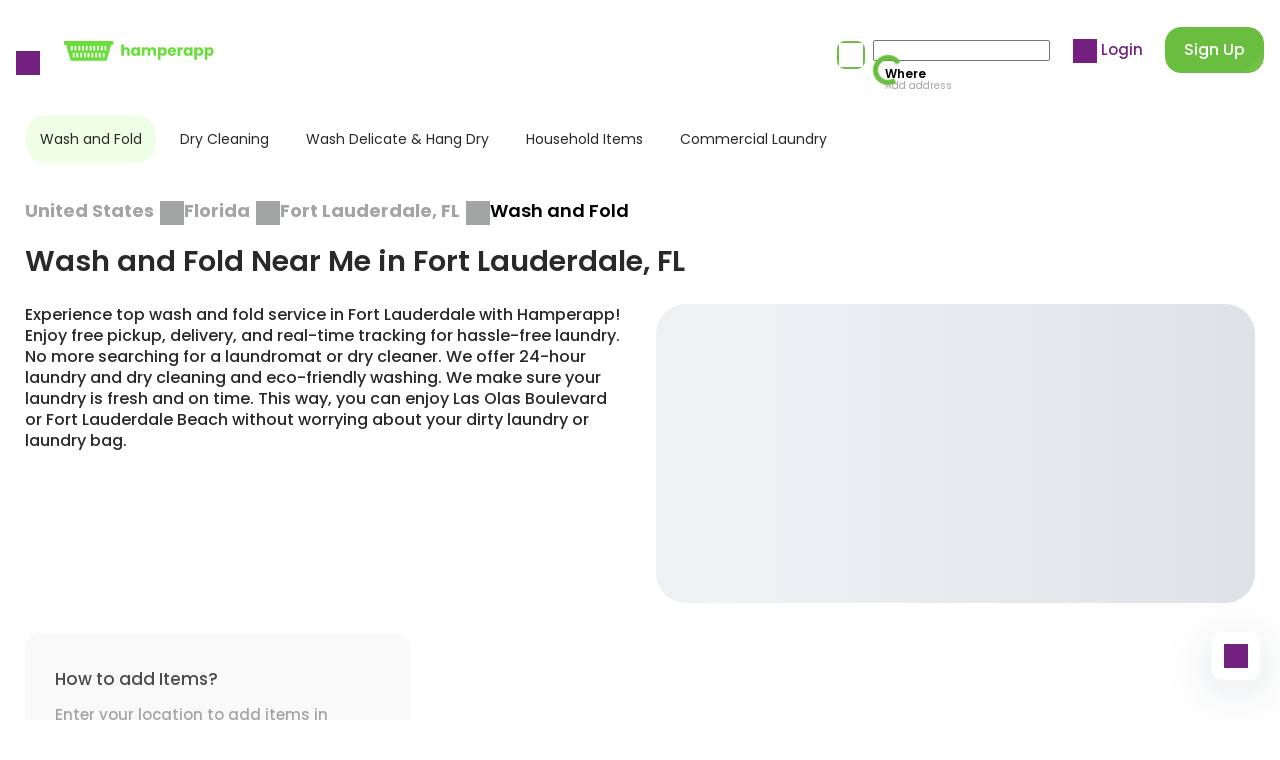

--- FILE ---
content_type: text/html; charset=utf-8
request_url: https://www.hamperapp.com/services/wash-and-fold-laundry-services/city/fort-lauderdale-fl
body_size: 27730
content:
<!DOCTYPE html><html lang="en" data-critters-container><head><script>(function(w,i,g){w[g]=w[g]||[];if(typeof w[g].push=='function')w[g].push(i)})
(window,'AW-1006171157','google_tags_first_party');</script><script async src="/trcu/"></script>
			<script>
				window.dataLayer = window.dataLayer || [];
				function gtag(){dataLayer.push(arguments);}
				gtag('js', new Date());
				gtag('set', 'developer_id.dYzg1YT', true);
				gtag('config', 'AW-1006171157');
			</script>
			
  <meta charset="utf-8">
  <title>Wash and Fold Laundry Service in Fort Lauderdale, FL</title>
  <link rel="canonical" href="https://www.hamperapp.com/services/wash-and-fold-laundry-services/city/fort-lauderdale-fl">
  <meta name="description" content="Hamperapp offers fast laundry service with same day pickup and delivery in Fort Lauderdale, FL. Book for the best wash and fold service near me.">
  <meta property="og:title" content="Wash and Fold Laundry Service in Fort Lauderdale, FL">
  <meta property="og:description" content="Hamperapp offers fast laundry service with same day pickup and delivery in Fort Lauderdale, FL. Book for the best wash and fold service near me.">
  <meta property="og:image" content="https://storage.googleapis.com/hamperappv2-dev/0_40005900_1713191767_11b84fe0954b36801c05dd6316c8b770.png">
  <base href="/">
  <meta name="viewport" content="width=device-width, initial-scale=1, shrink-to-fit=no, user-scalable=no">
  <link rel="icon" type="image/png" sizes="16x16" href="assets/favicon16.png">
  <link rel="icon" type="image/png" sizes="32x32" href="assets/favicon32.png">
  <link rel="icon" type="image/png" sizes="48x48" href="assets/favicon48.png">
  <link rel="icon" type="image/png" sizes="64x64" href="assets/favicon64.png">
  <link rel="icon" type="image/png" sizes="128x128" href="assets/favicon128.png">
<style>:root{--swiper-theme-color:#007aff}:root{--swiper-theme-color:#007aff}:root{--swiper-navigation-size:44px}@font-face{font-family:Poppins;src:url(Poppins-Medium.9b5c31d9a173fce9.eot);src:url(Poppins-Medium.9b5c31d9a173fce9.eot?#iefix) format("embedded-opentype"),url(Poppins-Medium.76d77c93e342967b.woff2) format("woff2"),url(Poppins-Medium.75fdb305a1c41ddc.woff) format("woff"),url(Poppins-Medium.bc8dee5f479c7cba.ttf) format("truetype"),url(Poppins-Medium.7bb74cf3671c9774.svg#Poppins-Medium) format("svg");font-weight:500;font-style:normal;font-display:optional}@font-face{font-family:Poppins;src:url(Poppins-Regular.b275774b0ca6a044.eot);src:url(Poppins-Regular.b275774b0ca6a044.eot?#iefix) format("embedded-opentype"),url(Poppins-Regular.93b9c380a5bca81b.woff2) format("woff2"),url(Poppins-Regular.3fdf71d7746bc788.woff) format("woff"),url(Poppins-Regular.781864b797db6dd3.ttf) format("truetype"),url(Poppins-Regular.049efe03e4edeb36.svg#Poppins-Regular) format("svg");font-weight:400;font-style:normal;font-display:optional}@font-face{font-family:Poppins;src:url(Poppins-SemiBold.cf18f25b22630351.eot);src:url(Poppins-SemiBold.cf18f25b22630351.eot?#iefix) format("embedded-opentype"),url(Poppins-SemiBold.6b1e57f3126fccb5.woff2) format("woff2"),url(Poppins-SemiBold.7aeaae7431cc8a06.woff) format("woff"),url(Poppins-SemiBold.4733cca99ee0856c.ttf) format("truetype"),url(Poppins-SemiBold.c757a9bfc4b20dcd.svg#Poppins-SemiBold) format("svg");font-weight:600;font-style:normal;font-display:optional}@font-face{font-family:Poppins;src:url(Poppins-Bold.377f12194b442d80.eot);src:url(Poppins-Bold.377f12194b442d80.eot?#iefix) format("embedded-opentype"),url(Poppins-Bold.082e3cb79e6a6c89.woff2) format("woff2"),url(Poppins-Bold.6ee37f8b68d29707.woff) format("woff"),url(Poppins-Bold.7751b16118808baf.ttf) format("truetype"),url(Poppins-Bold.b8a6e32021e930e3.svg#Poppins-Bold) format("svg");font-weight:700;font-style:normal;font-display:optional}html{font-family:Poppins,Arial,sans-serif;font-size:15px;line-height:1.4em;font-weight:400;--navbar-height:100px;-webkit-tap-highlight-color:transparent}@media (max-width: 767px){html{--navbar-height:84px;font-size:13px}}html,body{padding:0;margin:0;min-height:100%;height:100%;font-size-adjust:.58}body{overflow-x:hidden}</style><style>:root{--swiper-theme-color:#007aff}:root{--swiper-theme-color:#007aff}.swiper{margin-left:auto;margin-right:auto;position:relative;overflow:hidden;list-style:none;padding:0;z-index:1}.swiper-wrapper{position:relative;width:100%;height:100%;z-index:1;display:flex;transition-property:transform;box-sizing:content-box}.swiper-wrapper{transform:translateZ(0)}.swiper-slide{flex-shrink:0;width:100%;height:100%;position:relative;transition-property:transform}:root{--swiper-navigation-size:44px}.swiper-pagination{position:absolute;text-align:center;transition:.3s opacity;transform:translateZ(0);z-index:10}@font-face{font-family:Poppins;src:url(Poppins-Medium.9b5c31d9a173fce9.eot);src:url(Poppins-Medium.9b5c31d9a173fce9.eot?#iefix) format("embedded-opentype"),url(Poppins-Medium.76d77c93e342967b.woff2) format("woff2"),url(Poppins-Medium.75fdb305a1c41ddc.woff) format("woff"),url(Poppins-Medium.bc8dee5f479c7cba.ttf) format("truetype"),url(Poppins-Medium.7bb74cf3671c9774.svg#Poppins-Medium) format("svg");font-weight:500;font-style:normal;font-display:optional}@font-face{font-family:Poppins;src:url(Poppins-Regular.b275774b0ca6a044.eot);src:url(Poppins-Regular.b275774b0ca6a044.eot?#iefix) format("embedded-opentype"),url(Poppins-Regular.93b9c380a5bca81b.woff2) format("woff2"),url(Poppins-Regular.3fdf71d7746bc788.woff) format("woff"),url(Poppins-Regular.781864b797db6dd3.ttf) format("truetype"),url(Poppins-Regular.049efe03e4edeb36.svg#Poppins-Regular) format("svg");font-weight:400;font-style:normal;font-display:optional}@font-face{font-family:Poppins;src:url(Poppins-SemiBold.cf18f25b22630351.eot);src:url(Poppins-SemiBold.cf18f25b22630351.eot?#iefix) format("embedded-opentype"),url(Poppins-SemiBold.6b1e57f3126fccb5.woff2) format("woff2"),url(Poppins-SemiBold.7aeaae7431cc8a06.woff) format("woff"),url(Poppins-SemiBold.4733cca99ee0856c.ttf) format("truetype"),url(Poppins-SemiBold.c757a9bfc4b20dcd.svg#Poppins-SemiBold) format("svg");font-weight:600;font-style:normal;font-display:optional}@font-face{font-family:Poppins;src:url(Poppins-Bold.377f12194b442d80.eot);src:url(Poppins-Bold.377f12194b442d80.eot?#iefix) format("embedded-opentype"),url(Poppins-Bold.082e3cb79e6a6c89.woff2) format("woff2"),url(Poppins-Bold.6ee37f8b68d29707.woff) format("woff"),url(Poppins-Bold.7751b16118808baf.ttf) format("truetype"),url(Poppins-Bold.b8a6e32021e930e3.svg#Poppins-Bold) format("svg");font-weight:700;font-style:normal;font-display:optional}@keyframes flare-light{10%,to{transform:translate(100%) skew(-45deg)}}.fadeonscroll{opacity:0;transition-property:opacity,transform;transition-duration:1s;will-change:opacity,transform}.fadeonscroll-bottom-growing{transform-origin:50% 100%;--translateY:100px;transform:scale(0) translateY(var(--translateY))}.fliponscroll{opacity:0;transition-property:opacity,transform;transition-duration:.6s;transform-origin:center center;transform:rotateX(90deg);will-change:opacity,transform}.flare{position:relative;overflow:hidden}.flare:after{content:"";position:absolute;top:0;left:0;width:100%;height:100%;background:linear-gradient(to right,#0000,#ffffff4d 3em,#0000 6em);animation:flare-light 6s infinite;transform:translate(-4rem) skew(-45deg)}.row{--col-padding:8px;margin:0 calc(-1 * var(--col-padding));display:flex;flex-wrap:wrap}.row-big{--col-padding:16px}@media (max-width: 767px){.row-big{--col-padding:8px}}.col{padding:0 var(--col-padding);box-sizing:border-box}.col-content{width:auto;flex:0 0 auto}.col-stretch{width:auto;flex:1 1 0}.col-33{width:33.333333%;flex:0 0 33.333333%}.col-40{width:40%;flex:0 0 40%}.col-50{width:50%;flex:0 0 50%}.col-66{width:66.666666%;flex:0 0 66.666666%}.col-100{width:100%;flex:0 0 100%}@media (max-width: 767px){.col-mobile-50{width:50%;flex:0 0 50%}.col-mobile-75{width:75%;flex:0 0 75%}.col-mobile-100{width:100%;flex:0 0 100%}}.promo-section{margin-bottom:6rem;position:relative}.promo-section h2{text-align:center;margin-bottom:2.5rem;color:#292929}.promo-section-emphasized{padding:5rem 16px;color:#fff;margin-left:-16px;margin-right:-16px;overflow:hidden}.promo-section-emphasized h2{margin-bottom:1.25rem;text-align:initial;color:#fff}.promo-section-emphasized p{margin-bottom:1.5rem;font-size:1rem}.promo-section-more{margin-top:1.25rem;max-width:180px;width:100%;display:inline-block}.promo-section-background{position:absolute;inset:0;width:100%;height:100%;object-fit:cover;z-index:-1;background-size:cover;line-height:0}@media (max-width: 767px){.promo-section{margin-bottom:2rem}.promo-section h2{text-align:start;font-size:1.23rem;margin-bottom:4px}.promo-section-more{max-width:128px}.promo-section-emphasized{padding:24px 16px}}@keyframes skeleton-animation{0%{background-position:-100% 0}to{background-position:100% 0}}.skeleton{background-image:linear-gradient(90deg,#dce0e5,#f0f2f4,#dce0e5)!important;background-size:200%!important;animation:skeleton-animation 1s infinite reverse,skeleton-appearing 1s}.image-placeholder{opacity:0;transition:opacity .8s;position:relative}.image-placeholder:after{background-position:center;background-repeat:no-repeat;background-size:contain;content:"";position:absolute;inset:0}.image-placeholder:before{background:#fff;content:"";position:absolute;inset:0}.form-control{background:#fff;border-radius:16px;box-sizing:border-box;padding:13px 19px;font:inherit;font-size:14px;font-weight:400;width:100%;border:1px solid rgba(129,141,129,.2);line-height:24px}.form-control.invalid{border-color:#d7646433}.form-control:hover{border-color:#fedffd}.form-control:focus{outline:none}.form-control::placeholder{color:#a3a5a4;opacity:1}.form-control:disabled{color:#a3a5a4;pointer-events:none;background-color:#f5f5f5}.swiper{z-index:0;overflow:visible}.swiper-wrapper{box-sizing:content-box;display:flex;height:100%;position:relative;width:100%;z-index:1}.swiper-slide{height:100%;max-height:100%;max-width:100%;overflow:auto;position:relative;flex-shrink:0}.swiper-pagination{margin-top:.75rem}@keyframes spin{0%{transform:rotate(0)}to{transform:rotate(360deg)}}.loading{pointer-events:none;opacity:.8;position:relative;transition:all .3s}.loading:after{position:absolute;width:20px;height:20px;border:#FFFFFF 5px solid;border-top-color:transparent;animation:spin 1s linear infinite;content:"";inset:0;margin:auto;border-radius:50%;pointer-events:none}.loading-primary:after{border-color:#69be3f;border-top-color:transparent}.loading-thin:after{border-width:2px}.loading-right:after{margin-right:1.25rem}.loading-clickable{pointer-events:all}html{font-family:Poppins,Arial,sans-serif;font-size:15px;line-height:1.4em;font-weight:400;--navbar-height:100px;-webkit-tap-highlight-color:transparent}@media (max-width: 767px){html{--navbar-height:84px;font-size:13px}}html,body{padding:0;margin:0;min-height:100%;height:100%;font-size-adjust:.58}body{overflow-x:hidden}h1,h2,h3{margin:0;padding:0}h1{font-size:52px;font-weight:700;line-height:1.4em}h2{font-size:29px;font-weight:600;line-height:1.5em}h3{font-size:20px;font-weight:600;line-height:1.5em}p{margin:0}a{text-decoration:none;cursor:pointer;color:inherit}button{padding:0;margin:0;background:none;outline:none;border:none;font:inherit;cursor:pointer}.hidden-scroll{-ms-overflow-style:none;scrollbar-width:none}.hidden-scroll::-webkit-scrollbar{display:none}@media (max-width: 767px){.hidden-mobile{display:none}}@media (min-width: 767px){.visible-mobile{display:none}}.no-select{pointer-events:none;-webkit-user-select:none;user-select:none}</style><link rel="stylesheet" href="styles.b9e9dea606df7070.css" media="print" onload="this.media='all'"><noscript><link rel="stylesheet" href="styles.b9e9dea606df7070.css"></noscript><style ng-app-id="hamperapp">.app[_ngcontent-hamperapp-c2034328486]{display:contents}.app.menu-opened[_ngcontent-hamperapp-c2034328486]{overflow:hidden;max-height:100%}.app-chat[_ngcontent-hamperapp-c2034328486]{position:fixed;bottom:40px;right:20px;cursor:pointer;width:48px;height:48px;border-radius:10px;display:flex;align-items:center;justify-content:center;z-index:1;background:#fff;box-shadow:0 10px 50px #0f2f4626}</style><style ng-app-id="hamperapp">[_nghost-hamperapp-c849417342]   .menu[_ngcontent-hamperapp-c849417342]{position:absolute;left:0;top:0;min-height:100%;width:100%;max-width:400px;background:#fff;box-sizing:border-box;padding:3rem 0 2rem;transform:translate(-100%);transition:all .25s ease-in-out;font-size:16px;font-weight:500;line-height:1.4em;color:#292929;text-align:left;cursor:initial;display:flex;flex-direction:column}[_nghost-hamperapp-c849417342]   .menu-opened[_ngcontent-hamperapp-c849417342]   .menu[_ngcontent-hamperapp-c849417342]{transform:translate(0)}[_nghost-hamperapp-c849417342]   .menu-opened.menu-container[_ngcontent-hamperapp-c849417342]{opacity:1;pointer-events:initial}[_nghost-hamperapp-c849417342]   .menu-container[_ngcontent-hamperapp-c849417342]{position:fixed;left:0;top:0;width:100%;height:100%;background:#000000b0;z-index:1000;opacity:0;transition:all .25s;pointer-events:none;overflow:auto}[_nghost-hamperapp-c849417342]   .menu-content[_ngcontent-hamperapp-c849417342]{padding:0 52px}[_nghost-hamperapp-c849417342]   .menu-content-wash[_ngcontent-hamperapp-c849417342]{display:block;margin-left:0;padding-left:0;line-height:0}[_nghost-hamperapp-c849417342]   .menu-content-wash[_ngcontent-hamperapp-c849417342]   svg[_ngcontent-hamperapp-c849417342]   rect[_ngcontent-hamperapp-c849417342]{fill:var(--icon-color)}[_nghost-hamperapp-c849417342]   .menu-header-authorized[_ngcontent-hamperapp-c849417342]{margin-bottom:2rem}[_nghost-hamperapp-c849417342]   .menu-header[_ngcontent-hamperapp-c849417342]   .menu-content[_ngcontent-hamperapp-c849417342]{display:flex;align-items:center;gap:14px}[_nghost-hamperapp-c849417342]   .menu-user[_ngcontent-hamperapp-c849417342]{flex-grow:1}[_nghost-hamperapp-c849417342]   .menu-user-name[_ngcontent-hamperapp-c849417342]{margin-bottom:.25rem}[_nghost-hamperapp-c849417342]   .menu-user-actions[_ngcontent-hamperapp-c849417342]{display:inline-flex;gap:1.5em;align-items:center}[_nghost-hamperapp-c849417342]   .menu-body[_ngcontent-hamperapp-c849417342]{flex-grow:1}[_nghost-hamperapp-c849417342]   .menu-footer[_ngcontent-hamperapp-c849417342]{padding-top:1.5rem;border-top:1px solid rgba(129,141,129,.2)}[_nghost-hamperapp-c849417342]   .menu-footer-buttons[_ngcontent-hamperapp-c849417342]{margin-top:24px}[_nghost-hamperapp-c849417342]   .menu-link[_ngcontent-hamperapp-c849417342]{margin-bottom:2rem;display:block}[_nghost-hamperapp-c849417342]   .menu-link[_ngcontent-hamperapp-c849417342]     a{display:flex;align-items:center;gap:12px}[_nghost-hamperapp-c849417342]   .menu-get-app[_ngcontent-hamperapp-c849417342]{white-space:pre-line;font-size:16px}[_nghost-hamperapp-c849417342]   .menu-app-image[_ngcontent-hamperapp-c849417342]{background-color:#69de3a;border-radius:16px;width:66px;height:66px;display:block;position:relative}[_nghost-hamperapp-c849417342]   .menu-app-image[_ngcontent-hamperapp-c849417342]   img[_ngcontent-hamperapp-c849417342]{width:50px;margin:auto;position:absolute;inset:0}[_nghost-hamperapp-c849417342]   .menu-close[_ngcontent-hamperapp-c849417342]{margin-right:auto}@media (min-width: 767px){[_nghost-hamperapp-c849417342]   .menu-close[_ngcontent-hamperapp-c849417342]{display:none}}@media (max-width: 767px){[_nghost-hamperapp-c849417342]   .menu[_ngcontent-hamperapp-c849417342]{padding:26px 0 14px;max-width:280px}[_nghost-hamperapp-c849417342]   .menu-content[_ngcontent-hamperapp-c849417342]{padding:0 15px}[_nghost-hamperapp-c849417342]   .menu-header[_ngcontent-hamperapp-c849417342]{margin-bottom:20px}[_nghost-hamperapp-c849417342]   .menu-header[_ngcontent-hamperapp-c849417342]   .menu-content[_ngcontent-hamperapp-c849417342]{flex-direction:row-reverse;gap:10px}[_nghost-hamperapp-c849417342]   .menu-user[_ngcontent-hamperapp-c849417342]{text-align:right}[_nghost-hamperapp-c849417342]   .menu-user-name[_ngcontent-hamperapp-c849417342]{font-size:14px;margin-bottom:0}[_nghost-hamperapp-c849417342]   .menu-user-actions[_ngcontent-hamperapp-c849417342]{font-size:12px;line-height:18px;flex-direction:row-reverse}[_nghost-hamperapp-c849417342]   .menu-footer[_ngcontent-hamperapp-c849417342]{padding-top:12px}[_nghost-hamperapp-c849417342]   .menu-footer-buttons[_ngcontent-hamperapp-c849417342]{margin-top:12px}[_nghost-hamperapp-c849417342]   .menu-link[_ngcontent-hamperapp-c849417342]{margin-bottom:20px}[_nghost-hamperapp-c849417342]   .menu-get-app[_ngcontent-hamperapp-c849417342]{font-size:13px}[_nghost-hamperapp-c849417342]   .menu-app-image[_ngcontent-hamperapp-c849417342]{width:50px;height:50px}[_nghost-hamperapp-c849417342]   .menu-app-image[_ngcontent-hamperapp-c849417342]   img[_ngcontent-hamperapp-c849417342]{width:35px}}</style><style ng-app-id="hamperapp">[_nghost-hamperapp-c1957595377]{z-index:999999;pointer-events:none}[fixed=true][_nghost-hamperapp-c1957595377]   .ng-progress-bar[_ngcontent-hamperapp-c1957595377], [fixed=true][_nghost-hamperapp-c1957595377]   .ng-spinner[_ngcontent-hamperapp-c1957595377]{position:fixed}[fixed=true][_nghost-hamperapp-c1957595377]   .ng-spinner[_ngcontent-hamperapp-c1957595377]{top:15px}[fixed=true][spinnerPosition=left][_nghost-hamperapp-c1957595377]   .ng-spinner[_ngcontent-hamperapp-c1957595377]{left:15px}[fixed=true][spinnerPosition=right][_nghost-hamperapp-c1957595377]   .ng-spinner[_ngcontent-hamperapp-c1957595377]{right:15px}[thick=true][_nghost-hamperapp-c1957595377]   .ng-spinner-icon[_ngcontent-hamperapp-c1957595377]{width:24px;height:24px;border-width:3px}[thick=true][_nghost-hamperapp-c1957595377]   .ng-bar-placeholder[_ngcontent-hamperapp-c1957595377]{height:3px!important}[direction="ltr+"][_nghost-hamperapp-c1957595377]   .ng-meteor[_ngcontent-hamperapp-c1957595377], [direction=ltr-][_nghost-hamperapp-c1957595377]   .ng-meteor[_ngcontent-hamperapp-c1957595377]{transform:rotate(3deg)}[direction="ltr+"][thick=true][_nghost-hamperapp-c1957595377]   .ng-meteor[_ngcontent-hamperapp-c1957595377], [direction=ltr-][thick=true][_nghost-hamperapp-c1957595377]   .ng-meteor[_ngcontent-hamperapp-c1957595377]{transform:rotate(4deg)}[direction="ltr+"][_nghost-hamperapp-c1957595377]   .ng-bar[_ngcontent-hamperapp-c1957595377], [direction="rtl+"][_nghost-hamperapp-c1957595377]   .ng-bar[_ngcontent-hamperapp-c1957595377]{margin-left:-100%}[direction="ltr+"][_nghost-hamperapp-c1957595377]   .ng-meteor[_ngcontent-hamperapp-c1957595377], [direction="rtl+"][_nghost-hamperapp-c1957595377]   .ng-meteor[_ngcontent-hamperapp-c1957595377]{right:0}[direction="ltr+"][_nghost-hamperapp-c1957595377]   .ng-meteor[_ngcontent-hamperapp-c1957595377], [direction=rtl-][_nghost-hamperapp-c1957595377]   .ng-meteor[_ngcontent-hamperapp-c1957595377]{top:-3px}[direction="ltr+"][thick=true][_nghost-hamperapp-c1957595377]   .ng-meteor[_ngcontent-hamperapp-c1957595377], [direction=rtl-][thick=true][_nghost-hamperapp-c1957595377]   .ng-meteor[_ngcontent-hamperapp-c1957595377]{top:-4px}[direction=ltr-][_nghost-hamperapp-c1957595377]   .ng-meteor[_ngcontent-hamperapp-c1957595377], [direction="rtl+"][_nghost-hamperapp-c1957595377]   .ng-meteor[_ngcontent-hamperapp-c1957595377]{bottom:-3px}[direction=ltr-][thick=true][_nghost-hamperapp-c1957595377]   .ng-meteor[_ngcontent-hamperapp-c1957595377], [direction="rtl+"][thick=true][_nghost-hamperapp-c1957595377]   .ng-meteor[_ngcontent-hamperapp-c1957595377]{bottom:-4px}[direction=ltr-][_nghost-hamperapp-c1957595377]   .ng-bar-placeholder[_ngcontent-hamperapp-c1957595377], [direction="rtl+"][_nghost-hamperapp-c1957595377]   .ng-bar-placeholder[_ngcontent-hamperapp-c1957595377]{transform:rotate(180deg)}[direction=ltr-][_nghost-hamperapp-c1957595377]   .ng-spinner-icon[_ngcontent-hamperapp-c1957595377], [direction="rtl+"][_nghost-hamperapp-c1957595377]   .ng-spinner-icon[_ngcontent-hamperapp-c1957595377]{animation-directionection:reverse}[direction="rtl+"][_nghost-hamperapp-c1957595377]   .ng-meteor[_ngcontent-hamperapp-c1957595377], [direction=rtl-][_nghost-hamperapp-c1957595377]   .ng-meteor[_ngcontent-hamperapp-c1957595377]{transform:rotate(-3deg)}[direction="rtl+"][thick=true][_nghost-hamperapp-c1957595377]   .ng-meteor[_ngcontent-hamperapp-c1957595377], [direction=rtl-][thick=true][_nghost-hamperapp-c1957595377]   .ng-meteor[_ngcontent-hamperapp-c1957595377]{transform:rotate(-4deg)}[spinnerPosition=left][_nghost-hamperapp-c1957595377]   .ng-spinner[_ngcontent-hamperapp-c1957595377]{left:10px}[spinnerPosition=right][_nghost-hamperapp-c1957595377]   .ng-spinner[_ngcontent-hamperapp-c1957595377]{right:10px}.ng-progress-bar[_ngcontent-hamperapp-c1957595377]{position:relative;z-index:999999;top:0;left:0;width:100%;transform:scale(1);filter:alpha(opacity=0);opacity:0}.ng-progress-bar[active=true][_ngcontent-hamperapp-c1957595377]{filter:alpha(opacity=100);opacity:1;transition:none}.ng-bar-placeholder[_ngcontent-hamperapp-c1957595377]{position:absolute;height:2px;width:100%}.ng-bar[_ngcontent-hamperapp-c1957595377]{width:100%;height:100%;transform:translate(-100%,0,0)}.ng-meteor[_ngcontent-hamperapp-c1957595377]{display:block;position:absolute;width:100px;height:100%;opacity:1}.ng-spinner[_ngcontent-hamperapp-c1957595377]{position:absolute;display:block;z-index:1031;top:10px}.ng-spinner-icon[_ngcontent-hamperapp-c1957595377]{width:18px;height:18px;box-sizing:border-box;-webkit-animation:_ngcontent-hamperapp-c1957595377_spinner-animation .25s linear infinite;animation:_ngcontent-hamperapp-c1957595377_spinner-animation .25s linear infinite;border:2px solid transparent;border-radius:50%}@-webkit-keyframes _ngcontent-hamperapp-c1957595377_spinner-animation{0%{transform:rotate(0)}to{transform:rotate(360deg)}}@keyframes _ngcontent-hamperapp-c1957595377_spinner-animation{0%{transform:rotate(0)}to{transform:rotate(360deg)}}</style><style ng-app-id="hamperapp">@keyframes _ngcontent-hamperapp-c1469632664_flip-in-horizontal{50%{transform:rotateY(-20deg)}to{transform:rotateY(0);opacity:1}}@keyframes _ngcontent-hamperapp-c1469632664_flip-out-horizontal{0%{transform:rotateY(0);opacity:1}to{transform:rotateY(90deg);opacity:0}}[_nghost-hamperapp-c1469632664]   .cookie[_ngcontent-hamperapp-c1469632664]{background-color:#fff;border-radius:24px;padding:1.25rem;position:fixed;right:2.25rem;bottom:2.25rem;z-index:100;width:240px;box-sizing:border-box;box-shadow:0 0 30px #dbdbdb;transform-origin:center center;transform:rotateY(90deg);opacity:0}[_nghost-hamperapp-c1469632664]   .cookie-flip-in[_ngcontent-hamperapp-c1469632664]{animation:_ngcontent-hamperapp-c1469632664_flip-in-horizontal .6s forwards}[_nghost-hamperapp-c1469632664]   .cookie[_ngcontent-hamperapp-c1469632664]   p[_ngcontent-hamperapp-c1469632664]{margin-bottom:1rem;margin-top:72px}[_nghost-hamperapp-c1469632664]   .cookie[_ngcontent-hamperapp-c1469632664]   p[_ngcontent-hamperapp-c1469632664]   strong[_ngcontent-hamperapp-c1469632664]{font-weight:600}[_nghost-hamperapp-c1469632664]   .cookie-close[_ngcontent-hamperapp-c1469632664]{position:absolute;top:15px;right:15px}[_nghost-hamperapp-c1469632664]   .cookie[_ngcontent-hamperapp-c1469632664]:before{position:absolute;content:"";left:0;top:0;height:82px;width:172px;background:url(/assets/images/cookies.png) no-repeat;background-size:contain}[_nghost-hamperapp-c1469632664]   .cookie.closing[_ngcontent-hamperapp-c1469632664]{animation:_ngcontent-hamperapp-c1469632664_flip-out-horizontal .3s forwards}@media (max-width: 767px){[_nghost-hamperapp-c1469632664]   .cookie[_ngcontent-hamperapp-c1469632664]{right:20px;bottom:20px}[_nghost-hamperapp-c1469632664]   .cookie[_ngcontent-hamperapp-c1469632664]   p[_ngcontent-hamperapp-c1469632664]{margin-top:30px;font-size:12px}[_nghost-hamperapp-c1469632664]   .cookie[_ngcontent-hamperapp-c1469632664]:before{height:50px;width:105px}}</style><style ng-app-id="hamperapp">[_nghost-hamperapp-c1013417790]{--icon-size: 24px;height:-moz-fit-content;height:fit-content;display:inline-block;line-height:0;vertical-align:middle}[_nghost-hamperapp-c1013417790]   .icon[_ngcontent-hamperapp-c1013417790]{background:transparent url(/assets/images/icons_v2.svg) no-repeat;display:inline-block;width:var(--icon-size);height:var(--icon-size);--bg-position: 24px 24px;background-position:var(--bg-position);transition:background-color .4s}[_nghost-hamperapp-c1013417790]   .icon-multiply[_ngcontent-hamperapp-c1013417790]{--bg-position: 0px 0px}[_nghost-hamperapp-c1013417790]   .icon-shield[_ngcontent-hamperapp-c1013417790]{--bg-position: -24px 0px}[_nghost-hamperapp-c1013417790]   .icon-location-pin[_ngcontent-hamperapp-c1013417790]{--bg-position: -48px 0px}[_nghost-hamperapp-c1013417790]   .icon-phone[_ngcontent-hamperapp-c1013417790]{--bg-position: -96px 0px}[_nghost-hamperapp-c1013417790]   .icon-arrow-down[_ngcontent-hamperapp-c1013417790]{--bg-position: -120px 0px}[_nghost-hamperapp-c1013417790]   .icon-arrow-right[_ngcontent-hamperapp-c1013417790]{--bg-position: -120px 0px;transform:rotate(-90deg)}[_nghost-hamperapp-c1013417790]   .icon-arrow-left[_ngcontent-hamperapp-c1013417790]{--bg-position: -120px 0px;transform:rotate(90deg)}[_nghost-hamperapp-c1013417790]   .icon-arrow-top[_ngcontent-hamperapp-c1013417790]{--bg-position: -120px 0px;transform:rotate(180deg)}[_nghost-hamperapp-c1013417790]   .icon-angle-right[_ngcontent-hamperapp-c1013417790]{--bg-position: -144px 0px}[_nghost-hamperapp-c1013417790]   .icon-profile[_ngcontent-hamperapp-c1013417790]{--bg-position: -168px 0px}[_nghost-hamperapp-c1013417790]   .icon-assignment[_ngcontent-hamperapp-c1013417790]{--bg-position: -192px 0px}[_nghost-hamperapp-c1013417790]   .icon-basket[_ngcontent-hamperapp-c1013417790]{--bg-position: -216px 0px}[_nghost-hamperapp-c1013417790]   .icon-android[_ngcontent-hamperapp-c1013417790]{--bg-position: -240px 0px;--icon-size: 20px}[_nghost-hamperapp-c1013417790]   .icon-different-location[_ngcontent-hamperapp-c1013417790]{--bg-position: -264px 0px;--icon-size: 20px}[_nghost-hamperapp-c1013417790]   .icon-menu[_ngcontent-hamperapp-c1013417790]{--bg-position: 0px -24px}[_nghost-hamperapp-c1013417790]   .icon-calendar[_ngcontent-hamperapp-c1013417790]{--bg-position: -24px -24px}[_nghost-hamperapp-c1013417790]   .icon-shopping-bag[_ngcontent-hamperapp-c1013417790]{--bg-position: -48px -24px}[_nghost-hamperapp-c1013417790]   .icon-edit-outline[_ngcontent-hamperapp-c1013417790]{--bg-position: -72px -24px}[_nghost-hamperapp-c1013417790]   .icon-check-circle-fill[_ngcontent-hamperapp-c1013417790]{--bg-position: -100px -28px;--icon-size: 16px}[_nghost-hamperapp-c1013417790]   .icon-trash-can[_ngcontent-hamperapp-c1013417790]{--bg-position: -124px -28px;--icon-size: 16px}[_nghost-hamperapp-c1013417790]   .icon-angle-left[_ngcontent-hamperapp-c1013417790]{--bg-position: -144px -24px}[_nghost-hamperapp-c1013417790]   .icon-twitter[_ngcontent-hamperapp-c1013417790]{--bg-position: -168px -24px}[_nghost-hamperapp-c1013417790]   .icon-office[_ngcontent-hamperapp-c1013417790]{--bg-position: -192px -24px}[_nghost-hamperapp-c1013417790]   .icon-bed[_ngcontent-hamperapp-c1013417790]{--bg-position: -216px -24px}[_nghost-hamperapp-c1013417790]   .icon-apple-sm[_ngcontent-hamperapp-c1013417790]{--bg-position: -240px -24px;--icon-size: 20px}[_nghost-hamperapp-c1013417790]   .icon-search[_ngcontent-hamperapp-c1013417790]{--bg-position: 0px -48px}[_nghost-hamperapp-c1013417790]   .icon-check[_ngcontent-hamperapp-c1013417790]{--bg-position: -28px -52px;--icon-size: 16px}[_nghost-hamperapp-c1013417790]   .icon-information-outline[_ngcontent-hamperapp-c1013417790]{--bg-position: -48px -48px}[_nghost-hamperapp-c1013417790]   .icon-clock[_ngcontent-hamperapp-c1013417790]{--bg-position: -72px -48px}[_nghost-hamperapp-c1013417790]   .icon-thumbs-up[_ngcontent-hamperapp-c1013417790]{--bg-position: -96px -48px}[_nghost-hamperapp-c1013417790]   .icon-angle-up[_ngcontent-hamperapp-c1013417790]{--bg-position: -144px -48px;transform:rotate(180deg)}[_nghost-hamperapp-c1013417790]   .icon-angle-down[_ngcontent-hamperapp-c1013417790]{--bg-position: -144px -48px}[_nghost-hamperapp-c1013417790]   .icon-facebook[_ngcontent-hamperapp-c1013417790]{--bg-position: -168px -48px}[_nghost-hamperapp-c1013417790]   .icon-chat[_ngcontent-hamperapp-c1013417790]{--bg-position: -192px -48px}[_nghost-hamperapp-c1013417790]   .icon-carpet[_ngcontent-hamperapp-c1013417790]{--bg-position: -216px -48px}[_nghost-hamperapp-c1013417790]   .icon-mail[_ngcontent-hamperapp-c1013417790]{--bg-position: -144px -72px}[_nghost-hamperapp-c1013417790]   .icon-linkedin[_ngcontent-hamperapp-c1013417790]{--bg-position: -168px -72px}[_nghost-hamperapp-c1013417790]   .icon-design-services[_ngcontent-hamperapp-c1013417790]{--bg-position: -192px -72px}[_nghost-hamperapp-c1013417790]   .icon-shopping-bag-fill[_ngcontent-hamperapp-c1013417790]{--bg-position: -216px -72px}[_nghost-hamperapp-c1013417790]   .icon-wash-machine[_ngcontent-hamperapp-c1013417790]{--bg-position: -264px -72px}[_nghost-hamperapp-c1013417790]   .icon-plus[_ngcontent-hamperapp-c1013417790]{--bg-position: -48px -96px}[_nghost-hamperapp-c1013417790]   .icon-times[_ngcontent-hamperapp-c1013417790]{--bg-position: -48px -96px;transform:rotate(45deg)}[_nghost-hamperapp-c1013417790]   .icon-location-detect[_ngcontent-hamperapp-c1013417790]{--bg-position: -120px -96px}[_nghost-hamperapp-c1013417790]   .icon-heart[_ngcontent-hamperapp-c1013417790]{--bg-position: -144px -96px}[_nghost-hamperapp-c1013417790]   .icon-document-pdf[_ngcontent-hamperapp-c1013417790]{--bg-position: -168px -96px}[_nghost-hamperapp-c1013417790]   .icon-handshake[_ngcontent-hamperapp-c1013417790]{--bg-position: -192px -96px}[_nghost-hamperapp-c1013417790]   .icon-user-circle[_ngcontent-hamperapp-c1013417790]{--bg-position: -216px -96px}[_nghost-hamperapp-c1013417790]   .icon-blog[_ngcontent-hamperapp-c1013417790]{--bg-position: -240px -96px}[_nghost-hamperapp-c1013417790]   .icon-reload[_ngcontent-hamperapp-c1013417790]{--bg-position: -264px -98px}[_nghost-hamperapp-c1013417790]   .icon-user[_ngcontent-hamperapp-c1013417790]{--bg-position: -0px -120px}[_nghost-hamperapp-c1013417790]   .icon-hanger[_ngcontent-hamperapp-c1013417790]{--bg-position: -24px -120px}[_nghost-hamperapp-c1013417790]   .icon-home[_ngcontent-hamperapp-c1013417790]{--bg-position: -48px -120px}[_nghost-hamperapp-c1013417790]   .icon-heart-outline[_ngcontent-hamperapp-c1013417790]{--bg-position: -144px -120px}[_nghost-hamperapp-c1013417790]   .icon-van[_ngcontent-hamperapp-c1013417790]{--bg-position: -192px -120px}[_nghost-hamperapp-c1013417790]   .icon-notification[_ngcontent-hamperapp-c1013417790]{--bg-position: -216px -120px}[_nghost-hamperapp-c1013417790]   .icon-preference[_ngcontent-hamperapp-c1013417790]{--bg-position: -240px -120px}[_nghost-hamperapp-c1013417790]   .icon-instruction[_ngcontent-hamperapp-c1013417790]{--bg-position: -264px -120px}[_nghost-hamperapp-c1013417790]   .icon-share[_ngcontent-hamperapp-c1013417790]{--bg-position: 0 -144px}[_nghost-hamperapp-c1013417790]   .icon-trash[_ngcontent-hamperapp-c1013417790]{--bg-position: -24px -144px}[_nghost-hamperapp-c1013417790]   .icon-credit-card[_ngcontent-hamperapp-c1013417790], [_nghost-hamperapp-c1013417790]   .icon-unknown[_ngcontent-hamperapp-c1013417790]{--bg-position: -48px -144px}[_nghost-hamperapp-c1013417790]   .icon-outwear[_ngcontent-hamperapp-c1013417790]{--bg-position: -72px -144px}[_nghost-hamperapp-c1013417790]   .icon-business[_ngcontent-hamperapp-c1013417790]{--bg-position: -96px -144px}[_nghost-hamperapp-c1013417790]   .icon-fire[_ngcontent-hamperapp-c1013417790]{--bg-position: -120px -144px}[_nghost-hamperapp-c1013417790]   .icon-dialog[_ngcontent-hamperapp-c1013417790]{--bg-position: -144px -144px}[_nghost-hamperapp-c1013417790]   .icon-payment[_ngcontent-hamperapp-c1013417790]{--bg-position: -192px -144px}[_nghost-hamperapp-c1013417790]   .icon-past[_ngcontent-hamperapp-c1013417790]{--bg-position: -216px -144px}[_nghost-hamperapp-c1013417790]   .icon-gift[_ngcontent-hamperapp-c1013417790]{--bg-position: -240px -142px}[_nghost-hamperapp-c1013417790]   .icon-google[_ngcontent-hamperapp-c1013417790]{--bg-position: 0px -168px}[_nghost-hamperapp-c1013417790]   .icon-facebook-circle[_ngcontent-hamperapp-c1013417790]{--bg-position: -24px -168px}[_nghost-hamperapp-c1013417790]   .icon-apple[_ngcontent-hamperapp-c1013417790]{--bg-position: -48px -168px}[_nghost-hamperapp-c1013417790]   .icon-eye-empty[_ngcontent-hamperapp-c1013417790]{--bg-position: -72px -168px}[_nghost-hamperapp-c1013417790]   .icon-eye-filled[_ngcontent-hamperapp-c1013417790]{--bg-position: -96px -168px}[_nghost-hamperapp-c1013417790]   .icon-shirt-outline[_ngcontent-hamperapp-c1013417790]{--bg-position: -120px -168px;--icon-size: 34px}[_nghost-hamperapp-c1013417790]   .icon-calendar-big[_ngcontent-hamperapp-c1013417790]{--bg-position: -154px -168px;--icon-size: 34px}[_nghost-hamperapp-c1013417790]   .icon-touch-app[_ngcontent-hamperapp-c1013417790]{--bg-position: -188px -168px;--icon-size: 34px}[_nghost-hamperapp-c1013417790]   .icon-minus-math[_ngcontent-hamperapp-c1013417790]{--bg-position: 0px -192px}[_nghost-hamperapp-c1013417790]   .icon-plus-math[_ngcontent-hamperapp-c1013417790]{--bg-position: -24px -192px}[_nghost-hamperapp-c1013417790]   .icon-attach[_ngcontent-hamperapp-c1013417790]{--bg-position: -48px -192px;--icon-size: 16px}[_nghost-hamperapp-c1013417790]   .icon-door-closed[_ngcontent-hamperapp-c1013417790]{--bg-position: -72px -192px;--icon-size: 16px}[_nghost-hamperapp-c1013417790]   .icon-concierge-bell[_ngcontent-hamperapp-c1013417790]{--bg-position: -96px -192px;--icon-size: 16px}[_nghost-hamperapp-c1013417790]   .icon-logo[_ngcontent-hamperapp-c1013417790]{--bg-position: 0px -223px;--icon-size: 11px;width:29px}[_nghost-hamperapp-c1013417790]   .icon-present[_ngcontent-hamperapp-c1013417790]{--bg-position: -48px -216px}[_nghost-hamperapp-c1013417790]   .icon-profile-small[_ngcontent-hamperapp-c1013417790]{--bg-position: -72px -216px;--icon-size: 16px}[_nghost-hamperapp-c1013417790]   .icon-link-chain[_ngcontent-hamperapp-c1013417790]{--bg-position: -216px -216px}[_nghost-hamperapp-c1013417790]   .icon-play-fill[_ngcontent-hamperapp-c1013417790]{--bg-position: -240px -216px;--icon-size: 16px}[_nghost-hamperapp-c1013417790]   .icon-visa[_ngcontent-hamperapp-c1013417790]{--bg-position: 0 -240px;width:34px}[_nghost-hamperapp-c1013417790]   .icon-mastercard[_ngcontent-hamperapp-c1013417790]{--bg-position: -48px -240px;width:34px}[_nghost-hamperapp-c1013417790]   .icon-apay[_ngcontent-hamperapp-c1013417790]{--bg-position: -96px -240px;width:34px}[_nghost-hamperapp-c1013417790]   .icon-gpay[_ngcontent-hamperapp-c1013417790]{--bg-position: -144px -240px;width:34px}[_nghost-hamperapp-c1013417790]   .icon-amex[_ngcontent-hamperapp-c1013417790]{--bg-position: -192px -240px;width:34px}[_nghost-hamperapp-c1013417790]   .icon-discover[_ngcontent-hamperapp-c1013417790]{--bg-position: -48px -265px;width:34px}[_nghost-hamperapp-c1013417790]   .icon-diners-club[_ngcontent-hamperapp-c1013417790]{--bg-position: -96px -265px;width:34px}[_nghost-hamperapp-c1013417790]   .icon-jcb[_ngcontent-hamperapp-c1013417790]{--bg-position: -144px -265px;width:34px}[_nghost-hamperapp-c1013417790]   .icon-unknown-brand[_ngcontent-hamperapp-c1013417790]{--bg-position: -192px -265px;width:34px}[_nghost-hamperapp-c1013417790]   .icon-iot-platform[_ngcontent-hamperapp-c1013417790]{--bg-position: 0px -288px;--icon-size: 28px}[_nghost-hamperapp-c1013417790]   .icon-route-line[_ngcontent-hamperapp-c1013417790]{--bg-position: -48px -288px;--icon-size: 28px}[_nghost-hamperapp-c1013417790]   .icon-digital-marketing[_ngcontent-hamperapp-c1013417790]{--bg-position: -96px -288px;--icon-size: 28px}[_nghost-hamperapp-c1013417790]   .icon-server-process[_ngcontent-hamperapp-c1013417790]{--bg-position: -144px -288px;--icon-size: 28px}[_nghost-hamperapp-c1013417790]   .icon-report-data[_ngcontent-hamperapp-c1013417790]{--bg-position: -192px -288px;--icon-size: 28px}[_nghost-hamperapp-c1013417790]   .icon-support-agent[_ngcontent-hamperapp-c1013417790]{--bg-position: -240px -288px;--icon-size: 28px}[_nghost-hamperapp-c1013417790]   .icon-met[_ngcontent-hamperapp-c1013417790]{--bg-position: 0px -322px;--icon-size: 28px}[_nghost-hamperapp-c1013417790]   .icon-warn[_ngcontent-hamperapp-c1013417790]{--bg-position: -48px -322px;--icon-size: 28px}[_nghost-hamperapp-c1013417790]   .icon-facebook-circle-2[_ngcontent-hamperapp-c1013417790]{--bg-position: -96px -322px}[_nghost-hamperapp-c1013417790]   .icon-apple-2[_ngcontent-hamperapp-c1013417790]{--bg-position: -182px -322px}[_nghost-hamperapp-c1013417790]   .icon-google-2[_ngcontent-hamperapp-c1013417790]{--bg-position: -138px -322px}[_nghost-hamperapp-c1013417790]   .icon-schedule[_ngcontent-hamperapp-c1013417790]{--bg-position: 0px -360px;--icon-size: 44px}[_nghost-hamperapp-c1013417790]   .icon-pickup[_ngcontent-hamperapp-c1013417790]{--bg-position: -48px -360px;--icon-size: 44px}[_nghost-hamperapp-c1013417790]   .icon-dropoff[_ngcontent-hamperapp-c1013417790]{--bg-position: -96px -360px;--icon-size: 44px}[_nghost-hamperapp-c1013417790]   .icon-residential[_ngcontent-hamperapp-c1013417790]{--bg-position: -142px -360px;--icon-size: 44px}[_nghost-hamperapp-c1013417790]   .icon-commercial[_ngcontent-hamperapp-c1013417790]{--bg-position: -190px -360px;--icon-size: 44px}[_nghost-hamperapp-c1013417790]   .icon-tourist[_ngcontent-hamperapp-c1013417790]{--bg-position: -238px -360px;--icon-size: 44px}[_nghost-hamperapp-c1013417790]   .icon-mask[_ngcontent-hamperapp-c1013417790]{mask:url(/assets/images/icons_v2.svg) no-repeat;-webkit-mask-position:var(--bg-position);mask-position:var(--bg-position);background:var(--icon-color)}[_nghost-hamperapp-c1013417790]   .icon-primary[_ngcontent-hamperapp-c1013417790]{--icon-color: #69BE3F}[_nghost-hamperapp-c1013417790]   .icon-primary[_ngcontent-hamperapp-c1013417790]   .info-field-clickable:hover[_nghost-hamperapp-c1013417790]   .icon-primary[_ngcontent-hamperapp-c1013417790], .info-field-clickable:hover   [_nghost-hamperapp-c1013417790]   .icon-primary[_ngcontent-hamperapp-c1013417790]{--icon-color: #732081}[_nghost-hamperapp-c1013417790]   .icon-white[_ngcontent-hamperapp-c1013417790]{--icon-color: #FFFFFF}[_nghost-hamperapp-c1013417790]   .icon-black[_ngcontent-hamperapp-c1013417790]{--icon-color: #292929}[_nghost-hamperapp-c1013417790]   .icon-purple[_ngcontent-hamperapp-c1013417790]{--icon-color: #732081}[_nghost-hamperapp-c1013417790]   .icon-purple-light[_ngcontent-hamperapp-c1013417790]{--icon-color: #B584BD}[_nghost-hamperapp-c1013417790]   .icon-grays-silver[_ngcontent-hamperapp-c1013417790]{--icon-color: #A3A5A4}[_nghost-hamperapp-c1013417790]   .icon-grays-silver[_ngcontent-hamperapp-c1013417790]   .switch-item:hover[_nghost-hamperapp-c1013417790]   .icon-grays-silver[_ngcontent-hamperapp-c1013417790], .switch-item:hover   [_nghost-hamperapp-c1013417790]   .icon-grays-silver[_ngcontent-hamperapp-c1013417790]{--icon-color: #4B4C4A}[_nghost-hamperapp-c1013417790]   .icon-grays-silver[_ngcontent-hamperapp-c1013417790]   .switch-item.current[_nghost-hamperapp-c1013417790]   .icon-grays-silver[_ngcontent-hamperapp-c1013417790], .switch-item.current   [_nghost-hamperapp-c1013417790]   .icon-grays-silver[_ngcontent-hamperapp-c1013417790]{--icon-color: #FFFFFF}[_nghost-hamperapp-c1013417790]   .icon-error[_ngcontent-hamperapp-c1013417790]{--icon-color: #D76464}[_nghost-hamperapp-c1013417790]   .icon-grays-dark[_ngcontent-hamperapp-c1013417790]{--icon-color: #4B4C4A}[_nghost-hamperapp-c1013417790]   .icon-pink[_ngcontent-hamperapp-c1013417790]{--icon-color: #FEDFFD}[_nghost-hamperapp-c1013417790]   .icon-very-light-blue[_ngcontent-hamperapp-c1013417790]{--icon-color: #E6F5F7}[_nghost-hamperapp-c1013417790]   .icon[_ngcontent-hamperapp-c1013417790]   .button.loading[_nghost-hamperapp-c1013417790], .button.loading   [_nghost-hamperapp-c1013417790]{opacity:0}</style><style ng-app-id="hamperapp">[_nghost-hamperapp-c4283438515]   .store-buttons[_ngcontent-hamperapp-c4283438515]{display:inline-flex;gap:12px}[_nghost-hamperapp-c4283438515]   .store-buttons-button[_ngcontent-hamperapp-c4283438515]{transition:opacity .3s;position:relative;z-index:2}[_nghost-hamperapp-c4283438515]   .store-buttons-button[_ngcontent-hamperapp-c4283438515]:hover{opacity:.8}[_nghost-hamperapp-c4283438515]   .store-buttons-button[_ngcontent-hamperapp-c4283438515]   img[_ngcontent-hamperapp-c4283438515]{vertical-align:middle;height:42px;width:auto}@media (max-width: 767px){app-menu   [_nghost-hamperapp-c4283438515]   .store-buttons-button[_ngcontent-hamperapp-c4283438515]   img[_ngcontent-hamperapp-c4283438515]{height:38px}}</style><meta name="robots" content="index, follow, max-snippet:-1, max-video-preview:-1, max-image-preview:large"><style ng-app-id="hamperapp">[_nghost-hamperapp-c2419555472]   .button[_ngcontent-hamperapp-c2419555472]{--background-color: var(--border-color);--color: #FFFFFF;--icon-color: var(--color);position:relative;display:inline-block;padding:13px 39px;overflow:hidden;pointer-events:all;color:var(--color);background-color:var(--background-color);border:1px solid var(--border-color);border-radius:16px;font-size:1.06666rem;line-height:24px;box-sizing:border-box;text-align:center;transition-duration:.4s;transition-property:background-color,color,opacity,box-shadow,border-color}[_nghost-hamperapp-c2419555472]   .button[_ngcontent-hamperapp-c2419555472]:active{box-shadow:inset 0 4px 4px #1a471f40}[_nghost-hamperapp-c2419555472]   .button[_ngcontent-hamperapp-c2419555472]:disabled{opacity:.6;pointer-events:none}[_nghost-hamperapp-c2419555472]   .button-default[_ngcontent-hamperapp-c2419555472]{--color: #4B4C4A;--background-color: transparent;--border-color: #4B4C4A}[_nghost-hamperapp-c2419555472]   .button-default[_ngcontent-hamperapp-c2419555472]:hover{--border-color: #656663}[_nghost-hamperapp-c2419555472]   .button-primary[_ngcontent-hamperapp-c2419555472]{--border-color: #69BE3F}[_nghost-hamperapp-c2419555472]   .button-primary[_ngcontent-hamperapp-c2419555472]:hover{--border-color: #78CB4F}[_nghost-hamperapp-c2419555472]   .button-primary.button-flat[_ngcontent-hamperapp-c2419555472]:active{--color: #549832}[_nghost-hamperapp-c2419555472]   .button-primary.button-flat[_ngcontent-hamperapp-c2419555472]   .info-field-clickable:hover[_nghost-hamperapp-c2419555472]   .button-primary.button-flat[_ngcontent-hamperapp-c2419555472], .info-field-clickable:hover   [_nghost-hamperapp-c2419555472]   .button-primary.button-flat[_ngcontent-hamperapp-c2419555472]{--color: #732081}[_nghost-hamperapp-c2419555472]   .button-secondary-light[_ngcontent-hamperapp-c2419555472]{--border-color: #d2f5c4;--color: #69DE3A}[_nghost-hamperapp-c2419555472]   .button-secondary-light[_ngcontent-hamperapp-c2419555472]:hover{--border-color: #d9f6cd}[_nghost-hamperapp-c2419555472]   .button-purple[_ngcontent-hamperapp-c2419555472]{--border-color: #732081}[_nghost-hamperapp-c2419555472]   .button-purple[_ngcontent-hamperapp-c2419555472]:hover:enabled{--border-color: #A055AC}[_nghost-hamperapp-c2419555472]   .button-purple.button-flat[_ngcontent-hamperapp-c2419555472]:active{--color: #4f1658}[_nghost-hamperapp-c2419555472]   .button-purple-secondary[_ngcontent-hamperapp-c2419555472]{--border-color: #A51BBB;--color: #FFFFFF}[_nghost-hamperapp-c2419555472]   .button-purple-secondary[_ngcontent-hamperapp-c2419555472]:hover:enabled{--border-color: #b91ed1}[_nghost-hamperapp-c2419555472]   .button-purple-secondary.button-flat[_ngcontent-hamperapp-c2419555472]:active{--color: #7e158e}[_nghost-hamperapp-c2419555472]   .button-grays-light[_ngcontent-hamperapp-c2419555472]{--border-color: #E4E4E4;--color: #732081}[_nghost-hamperapp-c2419555472]   .button-grays-light[_ngcontent-hamperapp-c2419555472]:hover:enabled{--border-color: #E4E4E4}[_nghost-hamperapp-c2419555472]   .button-grays-light.button-flat[_ngcontent-hamperapp-c2419555472]:active{--color: #4f1658}[_nghost-hamperapp-c2419555472]   .button-grays-white[_ngcontent-hamperapp-c2419555472]{--border-color: #E4E4E4;--color: #FFFFFF}[_nghost-hamperapp-c2419555472]   .button-grays-white[_ngcontent-hamperapp-c2419555472]:hover:enabled{--border-color: #E4E4E4}[_nghost-hamperapp-c2419555472]   .button-grays-white.button-flat[_ngcontent-hamperapp-c2419555472]:active{--color: #FFFFFF}[_nghost-hamperapp-c2419555472]   .button-grays-dark[_ngcontent-hamperapp-c2419555472]{--border-color: #4B4C4A}[_nghost-hamperapp-c2419555472]   .button-grays-dark[_ngcontent-hamperapp-c2419555472]:hover{--border-color: #656663}[_nghost-hamperapp-c2419555472]   .button-grays-dark.button-flat[_ngcontent-hamperapp-c2419555472]:hover{--color: #732081}[_nghost-hamperapp-c2419555472]   .button-grays-dark.button-flat[_ngcontent-hamperapp-c2419555472]:active{--color: #4f1658}[_nghost-hamperapp-c2419555472]   .button-grays-silver[_ngcontent-hamperapp-c2419555472]{color:#4b4c4a;--border-color: #A3A5A4}[_nghost-hamperapp-c2419555472]   .button-grays-silver[_ngcontent-hamperapp-c2419555472]:hover{--border-color: #b0b2b1}[_nghost-hamperapp-c2419555472]   .button-grays-silver.button-flat[_ngcontent-hamperapp-c2419555472]:hover{--color: #732081}[_nghost-hamperapp-c2419555472]   .button-grays-silver.button-flat[_ngcontent-hamperapp-c2419555472]:active{--color: #4f1658}[_nghost-hamperapp-c2419555472]   .button-grays-silver.button-flat[_ngcontent-hamperapp-c2419555472]   .info-field-clickable:hover[_nghost-hamperapp-c2419555472]   .button-grays-silver.button-flat[_ngcontent-hamperapp-c2419555472], .info-field-clickable:hover   [_nghost-hamperapp-c2419555472]   .button-grays-silver.button-flat[_ngcontent-hamperapp-c2419555472]{--color: #732081}[_nghost-hamperapp-c2419555472]   .button-error[_ngcontent-hamperapp-c2419555472]{--border-color: #D76464}[_nghost-hamperapp-c2419555472]   .button-error[_ngcontent-hamperapp-c2419555472]:hover{--border-color: #dc7878}[_nghost-hamperapp-c2419555472]   .button-white[_ngcontent-hamperapp-c2419555472]{--border-color: #FFFFFF;--color: #732081}[_nghost-hamperapp-c2419555472]   .button-white[_ngcontent-hamperapp-c2419555472]:hover{--border-color: #E4E4E4}[_nghost-hamperapp-c2419555472]   .button-white-primary[_ngcontent-hamperapp-c2419555472]{--border-color: #FFFFFF;--color: #69BE3F}[_nghost-hamperapp-c2419555472]   .button-white-primary[_ngcontent-hamperapp-c2419555472]:hover{--border-color: #E4E4E4}[_nghost-hamperapp-c2419555472]   .button-pink[_ngcontent-hamperapp-c2419555472]{--border-color: #FEDFFD;--color: #732081}[_nghost-hamperapp-c2419555472]   .button-pink[_ngcontent-hamperapp-c2419555472]:hover{--border-color: #feebfe}[_nghost-hamperapp-c2419555472]   .button-pink[_ngcontent-hamperapp-c2419555472]:disabled{opacity:.4}[_nghost-hamperapp-c2419555472]   .button-outline[_ngcontent-hamperapp-c2419555472]{--background-color: transparent;--color: var(--border-color)}[_nghost-hamperapp-c2419555472]   .button-flat[_ngcontent-hamperapp-c2419555472]{padding:0!important;box-shadow:none!important;--color: var(--border-color);background:none;border:none;overflow:visible}[_nghost-hamperapp-c2419555472]   .button-flat[_ngcontent-hamperapp-c2419555472]:disabled{--color: #292929;opacity:1}[_nghost-hamperapp-c2419555472]   .button-text-small[_ngcontent-hamperapp-c2419555472]{font-size:.93rem}[_nghost-hamperapp-c2419555472]   .button-text-smaller[_ngcontent-hamperapp-c2419555472]{font-size:.86rem}[_nghost-hamperapp-c2419555472]   .button-text-big[_ngcontent-hamperapp-c2419555472]{font-size:1.2rem}[_nghost-hamperapp-c2419555472]   .button-text-medium[_ngcontent-hamperapp-c2419555472]{font-size:18px}[_nghost-hamperapp-c2419555472]   .button-text-inherit[_ngcontent-hamperapp-c2419555472]{font-size:inherit}[_nghost-hamperapp-c2419555472]   .button-small[_ngcontent-hamperapp-c2419555472]{padding:12px 20px}[_nghost-hamperapp-c2419555472]   .button-smaller[_ngcontent-hamperapp-c2419555472]{padding:10px 18px}[_nghost-hamperapp-c2419555472]   .button-xs[_ngcontent-hamperapp-c2419555472]{padding:6px 14px}[_nghost-hamperapp-c2419555472]   .button-big[_ngcontent-hamperapp-c2419555472]{padding:16px 34px}[_nghost-hamperapp-c2419555472]   .button-new[_ngcontent-hamperapp-c2419555472]{padding:8px 28px}[_nghost-hamperapp-c2419555472]   .button-full[_ngcontent-hamperapp-c2419555472]{padding:14px 0;width:100%}[_nghost-hamperapp-c2419555472]   .button-block[_ngcontent-hamperapp-c2419555472]{display:block;width:100%;padding-left:.5rem;padding-right:.5rem}[_nghost-hamperapp-c2419555472]   .button-weight-normal[_ngcontent-hamperapp-c2419555472]{font-weight:400}[_nghost-hamperapp-c2419555472]   .button-weight-medium[_ngcontent-hamperapp-c2419555472]{font-weight:500}[_nghost-hamperapp-c2419555472]   .button-weight-inherit[_ngcontent-hamperapp-c2419555472]{font-weight:inherit}[_nghost-hamperapp-c2419555472]   .button.loading[_ngcontent-hamperapp-c2419555472]{color:transparent;opacity:.8}[_nghost-hamperapp-c2419555472]   .button.loading[_ngcontent-hamperapp-c2419555472]:after{border:var(--color) 5px solid;border-top-color:transparent}@media (max-width: 767px){[_nghost-hamperapp-c2419555472]   .button-text-big[_ngcontent-hamperapp-c2419555472]{font-size:14px}[_nghost-hamperapp-c2419555472]   .button-big[_ngcontent-hamperapp-c2419555472]{padding:13px 34px}[_nghost-hamperapp-c2419555472]   .button-smaller[_ngcontent-hamperapp-c2419555472]{padding:6px 14px}[_nghost-hamperapp-c2419555472]   .button-full[_ngcontent-hamperapp-c2419555472]{padding:12px 0}[_nghost-hamperapp-c2419555472]   .button-block-mobile[_ngcontent-hamperapp-c2419555472]{display:block;width:100%;padding-left:.5rem;padding-right:.5rem}[_nghost-hamperapp-c2419555472]   .button-new[_ngcontent-hamperapp-c2419555472]{padding:6px 28px!important}[_nghost-hamperapp-c2419555472]   .button[_ngcontent-hamperapp-c2419555472]   mobile-controls[_nghost-hamperapp-c2419555472]   .button[_ngcontent-hamperapp-c2419555472], mobile-controls   [_nghost-hamperapp-c2419555472]   .button[_ngcontent-hamperapp-c2419555472]{padding:13px;border-radius:16px;font-size:14px}}</style><style ng-app-id="hamperapp">[_nghost-hamperapp-c23071840]   .link[_ngcontent-hamperapp-c23071840]{color:var(--link-color);--link-color: inherit;font-weight:500;font-size:15px;line-height:24px;cursor:pointer;text-decoration:none;transition:all .4s;display:inline-block;--icon-color: var(--link-color)}[_nghost-hamperapp-c23071840]   .link[_ngcontent-hamperapp-c23071840]:disabled{pointer-events:none}[_nghost-hamperapp-c23071840]   .link-primary[_ngcontent-hamperapp-c23071840]{--link-color: #69BE3F}[_nghost-hamperapp-c23071840]   .link-primary[_ngcontent-hamperapp-c23071840]:hover{--link-color: #78CB4F}[_nghost-hamperapp-c23071840]   .link-purple[_ngcontent-hamperapp-c23071840]{--link-color: #732081}[_nghost-hamperapp-c23071840]   .link-purple[_ngcontent-hamperapp-c23071840]:hover{--link-color: #B584BD}[_nghost-hamperapp-c23071840]   .link-grays-dark[_ngcontent-hamperapp-c23071840]{--link-color: #4B4C4A}[_nghost-hamperapp-c23071840]   .link-grays-dark.current[_ngcontent-hamperapp-c23071840]{--link-color: #292929}[_nghost-hamperapp-c23071840]   .link-grays-dark[_ngcontent-hamperapp-c23071840]:hover{--link-color: #732081}[_nghost-hamperapp-c23071840]   .link-grays-silver[_ngcontent-hamperapp-c23071840]{--link-color: #A3A5A4}[_nghost-hamperapp-c23071840]   .link-grays-silver.current[_ngcontent-hamperapp-c23071840]{--link-color: #732081}[_nghost-hamperapp-c23071840]   .link-grays-silver[_ngcontent-hamperapp-c23071840]:hover{--link-color: #732081}[_nghost-hamperapp-c23071840]   .link-black[_ngcontent-hamperapp-c23071840]{--link-color: #292929}[_nghost-hamperapp-c23071840]   .link-black[_ngcontent-hamperapp-c23071840]:hover{--link-color: #4B4C4A}[_nghost-hamperapp-c23071840]   .link-black.current[_ngcontent-hamperapp-c23071840]{--link-color: #69BE3F}[_nghost-hamperapp-c23071840]   .link-block[_ngcontent-hamperapp-c23071840]{display:block;text-align:center}[_nghost-hamperapp-c23071840]   .link-underline[_ngcontent-hamperapp-c23071840]{position:relative}[_nghost-hamperapp-c23071840]   .link-underline[_ngcontent-hamperapp-c23071840]:after{content:"";position:absolute;left:0;right:0;bottom:-.06em;height:.1em;background-color:var(--link-color);transition:all .4s}[_nghost-hamperapp-c23071840]   .link-white[_ngcontent-hamperapp-c23071840]{--link-color: #FFFFFF}[_nghost-hamperapp-c23071840]   .link-white[_ngcontent-hamperapp-c23071840]:hover{--link-color: #E4E4E4}[_nghost-hamperapp-c23071840]   .link-normal[_ngcontent-hamperapp-c23071840]{font-weight:400}[_nghost-hamperapp-c23071840]   .link-inherit[_ngcontent-hamperapp-c23071840]{font:inherit}[_nghost-hamperapp-c23071840]   .link-unlink[_ngcontent-hamperapp-c23071840]{cursor:text!important;--link-color: rgba(72, 73, 72, .7)}</style><style ng-app-id="hamperapp">[_nghost-hamperapp-c3591339910]{display:contents}</style><style ng-app-id="hamperapp">[_nghost-hamperapp-c1300514147]{display:contents}[_nghost-hamperapp-c1300514147]   .section-layout[_ngcontent-hamperapp-c1300514147]{position:relative;min-height:100%;display:flex;flex-direction:column}[_nghost-hamperapp-c1300514147]   .section-layout-body[_ngcontent-hamperapp-c1300514147]{flex-grow:1}</style><style ng-app-id="hamperapp">[_nghost-hamperapp-c4025747115]   .navbar[_ngcontent-hamperapp-c4025747115]{padding:0 16px;height:var(--navbar-height);width:100%;box-sizing:border-box;position:relative;z-index:20}[_nghost-hamperapp-c4025747115]   .navbar-content[_ngcontent-hamperapp-c4025747115]{display:flex;align-items:center;min-height:100%;flex-wrap:wrap;align-content:center;row-gap:10px}[_nghost-hamperapp-c4025747115]   .navbar-menu-trigger[_ngcontent-hamperapp-c4025747115]{margin-right:1.625rem}[_nghost-hamperapp-c4025747115]   .navbar-bag[_ngcontent-hamperapp-c4025747115]{padding:0 24px;background:#69be3f;color:#fff;font-size:15px;font-weight:500;transition:.4s all;border-radius:16px;height:44px;vertical-align:middle;display:inline-flex;align-items:center}[_nghost-hamperapp-c4025747115]   .navbar-bag[_ngcontent-hamperapp-c4025747115]   icon[_ngcontent-hamperapp-c4025747115]{margin-right:10px}[_nghost-hamperapp-c4025747115]   .navbar-bag[_ngcontent-hamperapp-c4025747115]:hover{background-color:#78cb4f}[_nghost-hamperapp-c4025747115]   .navbar-nav[_ngcontent-hamperapp-c4025747115]{margin-left:auto}[_nghost-hamperapp-c4025747115]   .navbar-nav-item[_ngcontent-hamperapp-c4025747115]{display:inline-block}[_nghost-hamperapp-c4025747115]   .navbar-nav-item[_ngcontent-hamperapp-c4025747115]:not(:first-child){margin-left:1.5rem}[_nghost-hamperapp-c4025747115]   .navbar-geolocation-mobile[_ngcontent-hamperapp-c4025747115]{display:none}[_nghost-hamperapp-c4025747115]   .navbar-white-sign[_ngcontent-hamperapp-c4025747115]   a[_ngcontent-hamperapp-c4025747115]{margin:0 5px}[_nghost-hamperapp-c4025747115]   .navbar-white-sign-login[_ngcontent-hamperapp-c4025747115]   [_ngcontent-hamperapp-c4025747115]:first-child     button{border:1px #fff solid}[_nghost-hamperapp-c4025747115]   .navbar-user[_ngcontent-hamperapp-c4025747115]{text-decoration:none}[_nghost-hamperapp-c4025747115]   .navbar-user-avatar[_ngcontent-hamperapp-c4025747115]{display:inline-block;vertical-align:middle}[_nghost-hamperapp-c4025747115]   .navbar-user-name[_ngcontent-hamperapp-c4025747115]{font-size:16px;font-weight:500;line-height:140%;color:#4b4c4a;transition:all .3s;margin-left:1rem}[_nghost-hamperapp-c4025747115]   .navbar-user[_ngcontent-hamperapp-c4025747115]:hover   .navbar-user-name[_ngcontent-hamperapp-c4025747115]{color:#69be3f}@media (max-width: 767px){[_nghost-hamperapp-c4025747115]   .navbar-zip[_ngcontent-hamperapp-c4025747115]{height:calc(var(--navbar-height) + 48px)}[_nghost-hamperapp-c4025747115]   .navbar-menu-trigger[_ngcontent-hamperapp-c4025747115]{margin-right:8px;margin-bottom:-3px}[_nghost-hamperapp-c4025747115]   .navbar-bag[_ngcontent-hamperapp-c4025747115]{padding:0 10px;font-size:12px;height:30px}[_nghost-hamperapp-c4025747115]   .navbar-bag[_ngcontent-hamperapp-c4025747115]   icon[_ngcontent-hamperapp-c4025747115]{margin-right:2px;display:inline-block;transform:scale(.75)}[_nghost-hamperapp-c4025747115]   .navbar-mobile-logo[_ngcontent-hamperapp-c4025747115]     .logo-white{width:50px;margin-top:3px}[_nghost-hamperapp-c4025747115]   .navbar-mobile-logo[_ngcontent-hamperapp-c4025747115]     .logo-primary{width:37px;margin-top:1px}[_nghost-hamperapp-c4025747115]   .navbar-mobile-logo-new[_ngcontent-hamperapp-c4025747115]     .logo-primary{width:114px}[_nghost-hamperapp-c4025747115]   .navbar-nav-item[_ngcontent-hamperapp-c4025747115]:not(:first-child){margin-left:8px}[_nghost-hamperapp-c4025747115]   .navbar-nav-item-zip[_ngcontent-hamperapp-c4025747115]{margin-left:0}[_nghost-hamperapp-c4025747115]   .navbar-nav-item-auth[_ngcontent-hamperapp-c4025747115]{display:none}[_nghost-hamperapp-c4025747115]   .navbar-geolocation[_ngcontent-hamperapp-c4025747115]{display:none}[_nghost-hamperapp-c4025747115]   .navbar-geolocation-mobile[_ngcontent-hamperapp-c4025747115]{display:block;width:100%}[_nghost-hamperapp-c4025747115]   .navbar-geolocation-mobile-zip[_ngcontent-hamperapp-c4025747115]{min-height:48px;display:flex;align-items:center;width:100%}[_nghost-hamperapp-c4025747115]   .navbar-user-name[_ngcontent-hamperapp-c4025747115]{display:none}}</style><style ng-app-id="hamperapp">[_nghost-hamperapp-c2835190691]   .footer[_ngcontent-hamperapp-c2835190691]{background-color:#f6f8f9;font-weight:400;font-size:12px;line-height:1.8em;color:#4b4c4a;padding:4rem 16px;overflow:hidden}[_nghost-hamperapp-c2835190691]   .footer-top-cites-title[_ngcontent-hamperapp-c2835190691]{color:#292929;font-size:16px;font-weight:600;word-wrap:break-word;margin-left:6px;margin-bottom:8px}[_nghost-hamperapp-c2835190691]   .footer-top-info[_ngcontent-hamperapp-c2835190691]{padding:0;z-index:2}[_nghost-hamperapp-c2835190691]   .footer-cities[_ngcontent-hamperapp-c2835190691]{display:grid;grid-template-columns:25% 25% 25% 25%;column-gap:1rem;font-size:12px;font-weight:500}[_nghost-hamperapp-c2835190691]   .footer-services[_ngcontent-hamperapp-c2835190691]{display:grid;grid-template-columns:50% 50%;column-gap:1rem;text-transform:capitalize;font-size:12px;font-weight:500}[_nghost-hamperapp-c2835190691]   .footer-row[_ngcontent-hamperapp-c2835190691]{row-gap:80px}[_nghost-hamperapp-c2835190691]   .footer-link[_ngcontent-hamperapp-c2835190691]{display:block;font-size:12px!important;font-weight:500!important}[_nghost-hamperapp-c2835190691]   .footer-cities-service[_ngcontent-hamperapp-c2835190691]{display:flex;flex-wrap:wrap}[_nghost-hamperapp-c2835190691]   .footer-title-service[_ngcontent-hamperapp-c2835190691]{color:#a055ac}[_nghost-hamperapp-c2835190691]   .footer-description[_ngcontent-hamperapp-c2835190691]{font-size:12px;font-weight:500;max-width:384px;position:relative}[_nghost-hamperapp-c2835190691]   .footer-phone[_ngcontent-hamperapp-c2835190691]{z-index:0;position:absolute;left:calc(100% + 40px);transform-origin:top left;transform:rotate(20deg);width:1220px;bottom:-520px}[_nghost-hamperapp-c2835190691]   .footer-phone[_ngcontent-hamperapp-c2835190691]   img[_ngcontent-hamperapp-c2835190691]{width:25%;height:auto;transform-origin:left bottom}[_nghost-hamperapp-c2835190691]   .footer-store-buttons[_ngcontent-hamperapp-c2835190691]{margin-top:32px}[_nghost-hamperapp-c2835190691]   .footer-nav[_ngcontent-hamperapp-c2835190691]{display:flex;align-items:center;font-weight:500;font-size:1rem;margin-top:11.5rem;line-height:22px;color:#a3a5a4;column-gap:14px}[_nghost-hamperapp-c2835190691]   .footer-nav-mobile[_ngcontent-hamperapp-c2835190691]{display:none}[_nghost-hamperapp-c2835190691]   .footer-nav-policy[_ngcontent-hamperapp-c2835190691]     a{font-size:14px;line-height:14px;font-weight:600;color:#a5a5a5}[_nghost-hamperapp-c2835190691]   .footer-socials[_ngcontent-hamperapp-c2835190691]{display:inline-flex;column-gap:20px;margin-left:14px}[_nghost-hamperapp-c2835190691]   .footer-socials[_ngcontent-hamperapp-c2835190691]     .icon-mask{background:#000}[_nghost-hamperapp-c2835190691]   .footer-logo[_ngcontent-hamperapp-c2835190691]{padding-right:1rem}[_nghost-hamperapp-c2835190691]   .footer-rate[_ngcontent-hamperapp-c2835190691]{padding:8px;background-color:#69be3f;max-width:183px;border-radius:12px;margin-top:24px;display:flex;justify-content:space-between}[_nghost-hamperapp-c2835190691]   .footer-rate-reviews[_ngcontent-hamperapp-c2835190691]{font-size:10px;line-height:10px;color:#fff;margin:0}[_nghost-hamperapp-c2835190691]   .footer-rate-icons[_ngcontent-hamperapp-c2835190691]{display:flex;gap:4px}[_nghost-hamperapp-c2835190691]   .footer-rate-icons[_ngcontent-hamperapp-c2835190691]   div[_ngcontent-hamperapp-c2835190691]{width:38px;height:38px;background-color:#4c7a35;border-radius:8px;position:relative;display:block}[_nghost-hamperapp-c2835190691]   .footer-rate-icons[_ngcontent-hamperapp-c2835190691]   div[_ngcontent-hamperapp-c2835190691]   img[_ngcontent-hamperapp-c2835190691]{position:absolute;transform:translate(-50%,-50%);left:50%;top:50%}[_nghost-hamperapp-c2835190691]   .footer-stars[_ngcontent-hamperapp-c2835190691]   .rating-stars[_ngcontent-hamperapp-c2835190691]{width:79px}[_nghost-hamperapp-c2835190691]   .footer-stars[_ngcontent-hamperapp-c2835190691]   .rating-stars[_ngcontent-hamperapp-c2835190691]     .stars{margin:0}@media (max-width: 767px){[_nghost-hamperapp-c2835190691]   .footer[_ngcontent-hamperapp-c2835190691]{padding:26px 24px 12px}[_nghost-hamperapp-c2835190691]   .footer-top-cites-title[_ngcontent-hamperapp-c2835190691]{margin-left:0}[_nghost-hamperapp-c2835190691]   .footer-nopadding[_ngcontent-hamperapp-c2835190691]{padding:0}[_nghost-hamperapp-c2835190691]   .footer-cities[_ngcontent-hamperapp-c2835190691]{grid-template-columns:50% 50%}[_nghost-hamperapp-c2835190691]   .footer-row[_ngcontent-hamperapp-c2835190691]{row-gap:46px}[_nghost-hamperapp-c2835190691]   .footer-link[_ngcontent-hamperapp-c2835190691]{font-size:11px;margin-bottom:8px}[_nghost-hamperapp-c2835190691]   .footer-description[_ngcontent-hamperapp-c2835190691]{min-height:150px;max-width:280px}[_nghost-hamperapp-c2835190691]   .footer-phone[_ngcontent-hamperapp-c2835190691]{transform:scale(.48) rotate(-20deg);top:auto;transform-origin:left bottom;left:calc(100% + 80px);bottom:-80px}[_nghost-hamperapp-c2835190691]   .footer-store-buttons[_ngcontent-hamperapp-c2835190691]{margin-top:56px}[_nghost-hamperapp-c2835190691]   .footer-nav[_ngcontent-hamperapp-c2835190691]{font-size:10px;color:#4b4c4a;align-items:flex-end;margin-top:40px;flex-wrap:wrap}[_nghost-hamperapp-c2835190691]   .footer-nav-policy[_ngcontent-hamperapp-c2835190691]{display:none}[_nghost-hamperapp-c2835190691]   .footer-nav-mobile[_ngcontent-hamperapp-c2835190691]{display:flex;justify-content:flex-start;gap:20px;width:100%}[_nghost-hamperapp-c2835190691]   .footer-nav-mobile-terms[_ngcontent-hamperapp-c2835190691]{display:block}[_nghost-hamperapp-c2835190691]   .footer-socials[_ngcontent-hamperapp-c2835190691]{margin-left:auto}[_nghost-hamperapp-c2835190691]   .footer-logo[_ngcontent-hamperapp-c2835190691]{display:none}[_nghost-hamperapp-c2835190691]   .footer[_ngcontent-hamperapp-c2835190691]   .footer-cities[_ngcontent-hamperapp-c2835190691]{margin-bottom:40px}[_nghost-hamperapp-c2835190691]   .footer-store-buttons[_ngcontent-hamperapp-c2835190691]{margin-top:10px}}</style><style ng-app-id="hamperapp">.content[_nghost-hamperapp-c1797161885]{display:block;padding:0;margin:0 auto}.content-default[_nghost-hamperapp-c1797161885]{max-width:1230px}.content-small[_nghost-hamperapp-c1797161885]{max-width:1116px}.content-smallest[_nghost-hamperapp-c1797161885]{max-width:810px}.content-large[_nghost-hamperapp-c1797161885]{max-width:1340px}.content-large-new[_nghost-hamperapp-c1797161885]{max-width:1376px}.content-default-new[_nghost-hamperapp-c1797161885]{max-width:1140px}</style><style ng-app-id="hamperapp">[_nghost-hamperapp-c721040606]   .footer-title[_ngcontent-hamperapp-c721040606]{font-size:16px;line-height:22px;font-weight:600;margin-bottom:15px}@media (max-width: 767px){[_nghost-hamperapp-c721040606]   .footer-title[_ngcontent-hamperapp-c721040606]{font-size:14px;line-height:14px;font-weight:700;margin-bottom:7px}}</style><style ng-app-id="hamperapp">[_nghost-hamperapp-c411310850]{width:125px;display:inline-block}[_nghost-hamperapp-c411310850]   .stars[_ngcontent-hamperapp-c411310850]{width:100%;padding-top:15.2%;mask:url(/assets/images/stars.svg);background:#a3a5a4;margin-bottom:1rem;position:relative;-webkit-mask-size:contain;mask-size:contain}[_nghost-hamperapp-c411310850]   .stars-fill[_ngcontent-hamperapp-c411310850]{position:absolute;content:"";left:0;top:0;height:100%;width:0%;background-color:#efbc5a;--star-width: 15.2%;--gap-width: 6.16%;width:calc(var(--stars-count) * var(--star-width) + var(--gaps-count) * var(--gap-width))}</style><style ng-app-id="hamperapp">[_nghost-hamperapp-c2812917205]   .logo[_ngcontent-hamperapp-c2812917205]{background-size:cover;display:inline-block;vertical-align:middle;background-repeat:no-repeat}[_nghost-hamperapp-c2812917205]   .logo-primary[_ngcontent-hamperapp-c2812917205]{background-image:url(/assets/images/brand-logo.svg);width:150px;height:20px}[_nghost-hamperapp-c2812917205]   .logo-primary-big[_ngcontent-hamperapp-c2812917205]{background-image:url(/assets/images/brand-logo.svg);width:174px;height:24px}[_nghost-hamperapp-c2812917205]   .logo-secondary[_ngcontent-hamperapp-c2812917205]{background-image:url(/assets/images/brand-logo-alt.webp);width:74px;height:41px}[_nghost-hamperapp-c2812917205]   .logo-white[_ngcontent-hamperapp-c2812917205]{background-image:url(/assets/images/brand-whit-logo.svg);width:150px;height:20px}@media (max-width: 767px){[_nghost-hamperapp-c2812917205]   .logo-primary[_ngcontent-hamperapp-c2812917205]{height:15px;width:114px}}</style><style ng-app-id="hamperapp">[_nghost-hamperapp-c787274983]   .service[_ngcontent-hamperapp-c787274983]{padding-bottom:0}[_nghost-hamperapp-c787274983]   .service-secondary-sections.hidden[_ngcontent-hamperapp-c787274983]{display:none}[_nghost-hamperapp-c787274983]   .service-item-section[_ngcontent-hamperapp-c787274983]{top:-1px;position:sticky;z-index:10;background:#fff;width:calc(100% + 32px);margin-left:-16px}</style><style ng-app-id="hamperapp">[_nghost-hamperapp-c3412214380]{display:block;box-sizing:border-box}[_nghost-hamperapp-c3412214380]:not(.promo){padding:1rem 24px;color:#4b4c4a}@media (max-width: 767px){[_nghost-hamperapp-c3412214380]:not(.promo){padding-top:0}}</style><link _ngcontent-hamperapp-c2835190691 as="image" href="/assets/images/smartphone.webp" rel="preload" fetchpriority="high"><style ng-app-id="hamperapp">[_nghost-hamperapp-c2220194573]   .geolocation[_ngcontent-hamperapp-c2220194573]{position:relative;display:inline-block}[_nghost-hamperapp-c2220194573]   .geolocation[_ngcontent-hamperapp-c2220194573]:hover   .geolocation-address[_ngcontent-hamperapp-c2220194573]   input[_ngcontent-hamperapp-c2220194573]{border-color:#732081;color:#732081}[_nghost-hamperapp-c2220194573]   .geolocation-address[_ngcontent-hamperapp-c2220194573]{opacity:1!important}[_nghost-hamperapp-c2220194573]   .geolocation-address[_ngcontent-hamperapp-c2220194573]   input[_ngcontent-hamperapp-c2220194573]{background:#f5f5f5;color:#4b4c4a;font:inherit;font-size:.86rem;line-height:24px;font-weight:500;transition:all .3s;border-radius:1rem;cursor:pointer;box-sizing:border-box;padding:.625rem 38px .625rem 12px;border:1px solid #F5F5F5;min-width:280px;outline:none}[_nghost-hamperapp-c2220194573]   .geolocation-address[_ngcontent-hamperapp-c2220194573]   input[_ngcontent-hamperapp-c2220194573]::placeholder{color:#732081;opacity:1}[_nghost-hamperapp-c2220194573]   .geolocation-address-icon[_ngcontent-hamperapp-c2220194573]{position:absolute;right:8px;top:0;bottom:0;margin:auto 0;background:#69be3f;display:flex;align-items:center;justify-content:center;width:28px;height:28px;border-radius:8px}[_nghost-hamperapp-c2220194573]   .geolocation-address-placeholder[_ngcontent-hamperapp-c2220194573]{position:absolute;top:0;display:flex;flex-direction:column;justify-content:center;align-items:flex-start;width:80px;flex-wrap:wrap;padding:0 12px;transform:translateY(50%)}[_nghost-hamperapp-c2220194573]   .geolocation-address-placeholder[_ngcontent-hamperapp-c2220194573]   p[_ngcontent-hamperapp-c2220194573]{margin:0;font-size:12px;font-weight:600;line-height:14px;color:#000}[_nghost-hamperapp-c2220194573]   .geolocation-address-placeholder[_ngcontent-hamperapp-c2220194573]   p[_ngcontent-hamperapp-c2220194573]:last-child{font-size:10px;font-weight:400;line-height:10px;color:#a5a5a5;margin:0;text-align:left}[_nghost-hamperapp-c2220194573]   .geolocation-popup[_ngcontent-hamperapp-c2220194573]{position:absolute;box-sizing:border-box;max-width:240px;width:100%;padding:16px 40px 16px 24px;text-align:left;top:120%;left:-96px;color:#4b4c4a;line-height:1.4em;font-weight:400;z-index:2;transform-origin:top center;transform:scale(0) translateY(-1rem);opacity:0;transition-timing-function:ease-out;transition-duration:.3s;transition-property:transform,opacity}[_nghost-hamperapp-c2220194573]   .geolocation-popup[_ngcontent-hamperapp-c2220194573]:before{position:absolute;content:"";inset:0;z-index:0;background-color:#fff;border-radius:24px;box-shadow:0 0 30px #dbdbdb}[_nghost-hamperapp-c2220194573]   .geolocation-popup[_ngcontent-hamperapp-c2220194573]:after{position:absolute;content:"";width:16px;height:16px;background-color:#fff;transform:rotate(45deg);left:0;right:0;top:-8px;margin:0 auto;z-index:1}[_nghost-hamperapp-c2220194573]   .geolocation-popup-content[_ngcontent-hamperapp-c2220194573]{position:relative;z-index:2}[_nghost-hamperapp-c2220194573]   .geolocation-popup.opened[_ngcontent-hamperapp-c2220194573]{transform:scale(1) translateY(0);opacity:1;transition-timing-function:cubic-bezier(0,1.5,.32,1);transition-duration:.6s}[_nghost-hamperapp-c2220194573]   .geolocation-popup-close[_ngcontent-hamperapp-c2220194573]{position:absolute;top:15px;right:15px;transform:scale(.75);transform-origin:top right}@media (max-width: 767px){[_nghost-hamperapp-c2220194573]   .geolocation-address[_ngcontent-hamperapp-c2220194573]   input[_ngcontent-hamperapp-c2220194573]{background:none;border:none;font-size:11px;padding:0 0 0 28px}[_nghost-hamperapp-c2220194573]   .geolocation-address-icon[_ngcontent-hamperapp-c2220194573]{transform:scale(.75);left:0}[_nghost-hamperapp-c2220194573]   .geolocation-address[_ngcontent-hamperapp-c2220194573]:after{box-sizing:border-box;margin-left:28px;border-width:3px}[_nghost-hamperapp-c2220194573]   .geolocation-address-placeholder[_ngcontent-hamperapp-c2220194573]{position:relative;padding:0 0 0 32px}[_nghost-hamperapp-c2220194573]   .geolocation-popup[_ngcontent-hamperapp-c2220194573]{left:0;transform-origin:top left}[_nghost-hamperapp-c2220194573]   .geolocation-popup[_ngcontent-hamperapp-c2220194573]:after{margin:0 0 0 40px}}</style><style ng-app-id="hamperapp">[_nghost-hamperapp-c3850152122]   .geolocation[_ngcontent-hamperapp-c3850152122]{position:relative;display:inline-block}[_nghost-hamperapp-c3850152122]   .geolocation[_ngcontent-hamperapp-c3850152122]:hover   .geolocation-address[_ngcontent-hamperapp-c3850152122]   input[_ngcontent-hamperapp-c3850152122]{border-color:#732081;color:#732081}[_nghost-hamperapp-c3850152122]   .geolocation-address[_ngcontent-hamperapp-c3850152122]{opacity:1!important}[_nghost-hamperapp-c3850152122]   .geolocation-address[_ngcontent-hamperapp-c3850152122]   input[_ngcontent-hamperapp-c3850152122]{background:#f5f5f5;color:#4b4c4a;font:inherit;font-size:.86rem;line-height:24px;font-weight:500;transition:all .3s;border-radius:1rem;cursor:pointer;box-sizing:border-box;padding:.625rem 38px .625rem 12px;border:1px solid #F5F5F5;min-width:280px;outline:none}[_nghost-hamperapp-c3850152122]   .geolocation-address[_ngcontent-hamperapp-c3850152122]   input[_ngcontent-hamperapp-c3850152122]::placeholder{color:#732081;opacity:1}[_nghost-hamperapp-c3850152122]   .geolocation-address-icon[_ngcontent-hamperapp-c3850152122]{position:absolute;right:8px;top:0;bottom:0;margin:auto 0;background:#69be3f;display:flex;align-items:center;justify-content:center;width:28px;height:28px;border-radius:8px}[_nghost-hamperapp-c3850152122]   .geolocation-address-placeholder[_ngcontent-hamperapp-c3850152122]{position:absolute;top:0;display:flex;flex-direction:column;justify-content:center;align-items:flex-start;width:80px;flex-wrap:wrap;padding:0 12px;transform:translateY(50%)}[_nghost-hamperapp-c3850152122]   .geolocation-address-placeholder[_ngcontent-hamperapp-c3850152122]   p[_ngcontent-hamperapp-c3850152122]{margin:0;font-size:12px;font-weight:600;line-height:14px;color:#000}[_nghost-hamperapp-c3850152122]   .geolocation-address-placeholder[_ngcontent-hamperapp-c3850152122]   p[_ngcontent-hamperapp-c3850152122]:last-child{font-size:10px;font-weight:400;line-height:10px;color:#a5a5a5;margin:0;text-align:left}[_nghost-hamperapp-c3850152122]   .geolocation-popup[_ngcontent-hamperapp-c3850152122]{position:absolute;box-sizing:border-box;max-width:240px;width:100%;padding:16px 40px 16px 24px;text-align:left;top:120%;left:-96px;color:#4b4c4a;line-height:1.4em;font-weight:400;z-index:2;transform-origin:top center;transform:scale(0) translateY(-1rem);opacity:0;transition-timing-function:ease-out;transition-duration:.3s;transition-property:transform,opacity}[_nghost-hamperapp-c3850152122]   .geolocation-popup[_ngcontent-hamperapp-c3850152122]:before{position:absolute;content:"";inset:0;z-index:0;background-color:#fff;border-radius:24px;box-shadow:0 0 30px #dbdbdb}[_nghost-hamperapp-c3850152122]   .geolocation-popup[_ngcontent-hamperapp-c3850152122]:after{position:absolute;content:"";width:16px;height:16px;background-color:#fff;transform:rotate(45deg);left:0;right:0;top:-8px;margin:0 auto;z-index:1}[_nghost-hamperapp-c3850152122]   .geolocation-popup-content[_ngcontent-hamperapp-c3850152122]{position:relative;z-index:2}[_nghost-hamperapp-c3850152122]   .geolocation-popup.opened[_ngcontent-hamperapp-c3850152122]{transform:scale(1) translateY(0);opacity:1;transition-timing-function:cubic-bezier(0,1.5,.32,1);transition-duration:.6s}[_nghost-hamperapp-c3850152122]   .geolocation-popup-close[_ngcontent-hamperapp-c3850152122]{position:absolute;top:15px;right:15px;transform:scale(.75);transform-origin:top right}@media (max-width: 767px){[_nghost-hamperapp-c3850152122]   .geolocation-address[_ngcontent-hamperapp-c3850152122]   input[_ngcontent-hamperapp-c3850152122]{background:none;border:none;font-size:11px;padding:0 0 0 28px}[_nghost-hamperapp-c3850152122]   .geolocation-address-icon[_ngcontent-hamperapp-c3850152122]{transform:scale(.75);left:0}[_nghost-hamperapp-c3850152122]   .geolocation-address[_ngcontent-hamperapp-c3850152122]:after{box-sizing:border-box;margin-left:28px;border-width:3px}[_nghost-hamperapp-c3850152122]   .geolocation-address-placeholder[_ngcontent-hamperapp-c3850152122]{position:relative;padding:0 0 0 32px}[_nghost-hamperapp-c3850152122]   .geolocation-popup[_ngcontent-hamperapp-c3850152122]{left:0;transform-origin:top left}[_nghost-hamperapp-c3850152122]   .geolocation-popup[_ngcontent-hamperapp-c3850152122]:after{margin:0 0 0 40px}}</style><style ng-app-id="hamperapp">[_nghost-hamperapp-c3850152122]   .no-zip[_ngcontent-hamperapp-c3850152122]{font-size:13px}[_nghost-hamperapp-c3850152122]   .no-zip-title[_ngcontent-hamperapp-c3850152122]{font-size:15px;font-weight:500;margin-bottom:6px}[_nghost-hamperapp-c3850152122]   .no-zip-text[_ngcontent-hamperapp-c3850152122]{margin:0 0 2px}[_nghost-hamperapp-c3850152122]   .no-zip-text[_ngcontent-hamperapp-c3850152122]   button[_ngcontent-hamperapp-c3850152122]{text-align:left;display:contents;text-decoration:underline;color:inherit;transition:all .3s;pointer-events:all}[_nghost-hamperapp-c3850152122]   .no-zip-text[_ngcontent-hamperapp-c3850152122]   button[_ngcontent-hamperapp-c3850152122]:hover{color:#732081}[_nghost-hamperapp-c3850152122]   .no-zip-text-bolder[_ngcontent-hamperapp-c3850152122]{font-weight:500}</style><style ng-app-id="hamperapp">[_nghost-hamperapp-c660693534]   .geolocation[_ngcontent-hamperapp-c660693534]{position:relative;display:inline-block}[_nghost-hamperapp-c660693534]   .geolocation[_ngcontent-hamperapp-c660693534]:hover   .geolocation-address[_ngcontent-hamperapp-c660693534]   input[_ngcontent-hamperapp-c660693534]{border-color:#732081;color:#732081}[_nghost-hamperapp-c660693534]   .geolocation-address[_ngcontent-hamperapp-c660693534]{opacity:1!important}[_nghost-hamperapp-c660693534]   .geolocation-address[_ngcontent-hamperapp-c660693534]   input[_ngcontent-hamperapp-c660693534]{background:#f5f5f5;color:#4b4c4a;font:inherit;font-size:.86rem;line-height:24px;font-weight:500;transition:all .3s;border-radius:1rem;cursor:pointer;box-sizing:border-box;padding:.625rem 38px .625rem 12px;border:1px solid #F5F5F5;min-width:280px;outline:none}[_nghost-hamperapp-c660693534]   .geolocation-address[_ngcontent-hamperapp-c660693534]   input[_ngcontent-hamperapp-c660693534]::placeholder{color:#732081;opacity:1}[_nghost-hamperapp-c660693534]   .geolocation-address-icon[_ngcontent-hamperapp-c660693534]{position:absolute;right:8px;top:0;bottom:0;margin:auto 0;background:#69be3f;display:flex;align-items:center;justify-content:center;width:28px;height:28px;border-radius:8px}[_nghost-hamperapp-c660693534]   .geolocation-address-placeholder[_ngcontent-hamperapp-c660693534]{position:absolute;top:0;display:flex;flex-direction:column;justify-content:center;align-items:flex-start;width:80px;flex-wrap:wrap;padding:0 12px;transform:translateY(50%)}[_nghost-hamperapp-c660693534]   .geolocation-address-placeholder[_ngcontent-hamperapp-c660693534]   p[_ngcontent-hamperapp-c660693534]{margin:0;font-size:12px;font-weight:600;line-height:14px;color:#000}[_nghost-hamperapp-c660693534]   .geolocation-address-placeholder[_ngcontent-hamperapp-c660693534]   p[_ngcontent-hamperapp-c660693534]:last-child{font-size:10px;font-weight:400;line-height:10px;color:#a5a5a5;margin:0;text-align:left}[_nghost-hamperapp-c660693534]   .geolocation-popup[_ngcontent-hamperapp-c660693534]{position:absolute;box-sizing:border-box;max-width:240px;width:100%;padding:16px 40px 16px 24px;text-align:left;top:120%;left:-96px;color:#4b4c4a;line-height:1.4em;font-weight:400;z-index:2;transform-origin:top center;transform:scale(0) translateY(-1rem);opacity:0;transition-timing-function:ease-out;transition-duration:.3s;transition-property:transform,opacity}[_nghost-hamperapp-c660693534]   .geolocation-popup[_ngcontent-hamperapp-c660693534]:before{position:absolute;content:"";inset:0;z-index:0;background-color:#fff;border-radius:24px;box-shadow:0 0 30px #dbdbdb}[_nghost-hamperapp-c660693534]   .geolocation-popup[_ngcontent-hamperapp-c660693534]:after{position:absolute;content:"";width:16px;height:16px;background-color:#fff;transform:rotate(45deg);left:0;right:0;top:-8px;margin:0 auto;z-index:1}[_nghost-hamperapp-c660693534]   .geolocation-popup-content[_ngcontent-hamperapp-c660693534]{position:relative;z-index:2}[_nghost-hamperapp-c660693534]   .geolocation-popup.opened[_ngcontent-hamperapp-c660693534]{transform:scale(1) translateY(0);opacity:1;transition-timing-function:cubic-bezier(0,1.5,.32,1);transition-duration:.6s}[_nghost-hamperapp-c660693534]   .geolocation-popup-close[_ngcontent-hamperapp-c660693534]{position:absolute;top:15px;right:15px;transform:scale(.75);transform-origin:top right}@media (max-width: 767px){[_nghost-hamperapp-c660693534]   .geolocation-address[_ngcontent-hamperapp-c660693534]   input[_ngcontent-hamperapp-c660693534]{background:none;border:none;font-size:11px;padding:0 0 0 28px}[_nghost-hamperapp-c660693534]   .geolocation-address-icon[_ngcontent-hamperapp-c660693534]{transform:scale(.75);left:0}[_nghost-hamperapp-c660693534]   .geolocation-address[_ngcontent-hamperapp-c660693534]:after{box-sizing:border-box;margin-left:28px;border-width:3px}[_nghost-hamperapp-c660693534]   .geolocation-address-placeholder[_ngcontent-hamperapp-c660693534]{position:relative;padding:0 0 0 32px}[_nghost-hamperapp-c660693534]   .geolocation-popup[_ngcontent-hamperapp-c660693534]{left:0;transform-origin:top left}[_nghost-hamperapp-c660693534]   .geolocation-popup[_ngcontent-hamperapp-c660693534]:after{margin:0 0 0 40px}}</style><style ng-app-id="hamperapp">[_nghost-hamperapp-c660693534]   .predicted-zip[_ngcontent-hamperapp-c660693534]{font-size:14px}[_nghost-hamperapp-c660693534]   .predicted-zip-controls[_ngcontent-hamperapp-c660693534]{z-index:2;display:flex;justify-content:space-between}[_nghost-hamperapp-c660693534]   .predicted-zip-location[_ngcontent-hamperapp-c660693534]{color:#292929;font-weight:500;margin-bottom:16px;display:inline-block}</style><style ng-app-id="hamperapp">[_nghost-hamperapp-c2594920601]   .main-row[_ngcontent-hamperapp-c2594920601]{--col-padding: 1.25rem}[_nghost-hamperapp-c2594920601]   .main-auth[_ngcontent-hamperapp-c2594920601]   h2[_ngcontent-hamperapp-c2594920601]{margin-bottom:.5rem;text-align:start}[_nghost-hamperapp-c2594920601]   .main-auth[_ngcontent-hamperapp-c2594920601]   p[_ngcontent-hamperapp-c2594920601]{font-size:.86rem;color:#732081;margin-bottom:3rem}[_nghost-hamperapp-c2594920601]   .main-auth-total[_ngcontent-hamperapp-c2594920601]{display:none}[_nghost-hamperapp-c2594920601]   .main-notification[_ngcontent-hamperapp-c2594920601]{text-align:center;color:#a3a5a4;font-size:.93rem;margin-top:1rem}[_nghost-hamperapp-c2594920601]   .main-descripton[_ngcontent-hamperapp-c2594920601]{font-weight:500;font-size:16px;line-height:22px;color:#292929}[_nghost-hamperapp-c2594920601]   .main-descripton-special[_ngcontent-hamperapp-c2594920601]{white-space:pre-line}@media (min-width: 767px){[_nghost-hamperapp-c2594920601]   .main-location-mismatch[_ngcontent-hamperapp-c2594920601]{display:none}}@media (max-width: 767px){[_nghost-hamperapp-c2594920601]   .main[_ngcontent-hamperapp-c2594920601]   .hidden[_ngcontent-hamperapp-c2594920601]{display:none}[_nghost-hamperapp-c2594920601]   .main[_ngcontent-hamperapp-c2594920601]   .summery-mob[_ngcontent-hamperapp-c2594920601]{margin-top:2rem}[_nghost-hamperapp-c2594920601]   .main-auth[_ngcontent-hamperapp-c2594920601]   h2[_ngcontent-hamperapp-c2594920601]{display:none}[_nghost-hamperapp-c2594920601]   .main-auth[_ngcontent-hamperapp-c2594920601]   p[_ngcontent-hamperapp-c2594920601]{font-size:.93rem;margin-bottom:15px}[_nghost-hamperapp-c2594920601]   .main-auth-total[_ngcontent-hamperapp-c2594920601]{display:block;margin-bottom:13px}[_nghost-hamperapp-c2594920601]   .main-notification[_ngcontent-hamperapp-c2594920601]{display:none}}</style><style ng-app-id="hamperapp">[_nghost-hamperapp-c735232857]   .service-tabs[_ngcontent-hamperapp-c735232857]{max-width:1246px;margin:-.875rem auto 1.875rem}[_nghost-hamperapp-c735232857]   .service-tabs-content[_ngcontent-hamperapp-c735232857]{padding-bottom:10px}[_nghost-hamperapp-c735232857]   .service-tabs-title[_ngcontent-hamperapp-c735232857]{display:none;font-size:16px;font-weight:500;line-height:20px;color:#4b4c4a;margin-bottom:16px}[_nghost-hamperapp-c735232857]   .service-tabs-tab[_ngcontent-hamperapp-c735232857]{margin-left:.625rem;margin-top:.875rem;display:inline-block;padding:1em;border-radius:20px;color:#292929;font-size:.93rem;line-height:1.5em;transition:all .3s}[_nghost-hamperapp-c735232857]   .service-tabs-tab[_ngcontent-hamperapp-c735232857]:hover{color:#732081}[_nghost-hamperapp-c735232857]   .service-tabs-tab.current[_ngcontent-hamperapp-c735232857]{background-color:#eeffe6;pointer-events:none}@media (max-width: 767px){[_nghost-hamperapp-c735232857]   .service-tabs[_ngcontent-hamperapp-c735232857]{margin-bottom:16px;display:flex;overflow-y:scroll}[_nghost-hamperapp-c735232857]   .service-tabs-tab[_ngcontent-hamperapp-c735232857]{padding:8px 12px;flex-shrink:0;margin-top:0}[_nghost-hamperapp-c735232857]   .service-tabs-title[_ngcontent-hamperapp-c735232857]{display:block}[_nghost-hamperapp-c735232857]   .service-tabs-content[_ngcontent-hamperapp-c735232857]{padding:10px}}</style><meta name="keywords" content="laundry service, 
laundry service Fort Lauderdale, FL, 
Laundry, 
laundromat, 
dry and fold, 
wash and fold service,
wash and fold laundry service,
Hamperapp laundry service,
laundry service near Fort Lauderdale, FL, 
wash and fold near Fort Lauderdale, FL,
laundry pickup and delivery Fort Lauderdale, FL,
laundry delivery in Fort Lauderdale, FL, 
laundry services near Fort Lauderdale, FL,
laundry Fort Lauderdale, FL,
Hamperapp laundry service in Fort Lauderdale, FL, 
coin laundry near me"><script type="application/ld+json" id="head_2">
{
  "@context": "https://schema.org",
  "@type": "Book",
  "name": "Wash and Fold Laundry Service in Fort Lauderdale, FL",
  "description": "Hamperapp offers fast laundry service with same day pickup and delivery in Fort Lauderdale, FL. Book for the best wash and fold service near me.",
  "url": "https://www.hamperapp.com/services/wash-and-fold-laundry-services/city/fort-lauderdale-fl",
  "telephone": "+1-412-927-4669",
  "address": {
    "@type": "PostalAddress",
    "streetAddress": "1500 S Andrews Ave",
    "addressLocality": "Fort Lauderdale",
    "addressRegion": "FL",
    "postalCode": "33316",
    "addressCountry": "US"
  },
"aggregateRating": {
    "@type": "AggregateRating",
    "ratingValue": "4.9",
    "reviewCount": "102622"
  }
}
</script><style ng-app-id="hamperapp">[_nghost-hamperapp-c2717279993]   .breadcrumbs[_ngcontent-hamperapp-c2717279993]{margin-bottom:16px}[_nghost-hamperapp-c2717279993]   .breadcrumbs-item[_ngcontent-hamperapp-c2717279993]{color:#a5a5a5;font-size:18px;font-style:normal;font-weight:700;line-height:18px}[_nghost-hamperapp-c2717279993]   .breadcrumbs-last[_ngcontent-hamperapp-c2717279993]{font-weight:600;color:#000}[_nghost-hamperapp-c2717279993]   .breadcrumbs[_ngcontent-hamperapp-c2717279993]     .icon{margin-left:6px}[_nghost-hamperapp-c2717279993]   .breadcrumbs-content[_ngcontent-hamperapp-c2717279993]{display:flex;align-items:baseline;flex-wrap:wrap;gap:6px}@media (max-width: 767px){[_nghost-hamperapp-c2717279993]   .breadcrumbs-item[_ngcontent-hamperapp-c2717279993]{font-size:12px}[_nghost-hamperapp-c2717279993]   .breadcrumbs-content[_ngcontent-hamperapp-c2717279993]{align-items:center}[_nghost-hamperapp-c2717279993]   .breadcrumbs[_ngcontent-hamperapp-c2717279993]     .icon{width:16px;zoom:.7;margin-left:6px}[_nghost-hamperapp-c2717279993]   .breadcrumbs[_ngcontent-hamperapp-c2717279993]     .icon-angle-right{--bg-position: -148px 0px}}</style><style ng-app-id="hamperapp">.public-steps-section .steps{overflow:hidden}.public-steps-section .steps-title{font-size:24px;text-align:center;font-weight:700;line-height:24px;color:#000}.public-steps-section .steps-title-after{margin-bottom:4rem;font-size:32px;text-align:center;font-weight:700;line-height:35px;color:#852e93}.public-steps-section .steps-swiper{margin:-40px;padding:40px 24px;display:block}.public-steps-section .steps-slide{width:30%;padding:0 16px;box-sizing:border-box;overflow:visible}.public-steps-section .steps-slide-inner{transition-timing-function:cubic-bezier(.175,.885,.32,1.1)}.public-steps-section .steps-slide:nth-child(2) .steps-slide-inner{transition-delay:.4s}.public-steps-section .steps-slide:nth-child(3) .steps-slide-inner{transition-delay:.8s}.public-steps-section .steps .swiper-wrapper{justify-content:space-between;padding-bottom:16px}.public-steps-section .steps .swiper-slide{width:30%;padding:0 16px;box-sizing:border-box;overflow:visible}.public-steps-section .steps .swiper-slide-inner{transition-timing-function:cubic-bezier(.175,.885,.32,1.1)}.public-steps-section .steps .swiper-slide:nth-child(2) .steps-slide-inner{transition-delay:.4s}.public-steps-section .steps .swiper-slide:nth-child(3) .steps-slide-inner{transition-delay:.8s}@media (max-width: 767px){.public-steps-section .steps-title{text-align:center;margin-bottom:16px;font-size:1.23em;font-weight:600}.public-steps-section .steps icon-background{width:50px;height:50px}.public-steps-section .steps .swiper-slide{width:264px}}
</style><style ng-app-id="hamperapp">[_nghost-hamperapp-c222600462]   .secondary-cards[_ngcontent-hamperapp-c222600462]{color:#292929}[_nghost-hamperapp-c222600462]   .secondary-cards[_ngcontent-hamperapp-c222600462]   h2[_ngcontent-hamperapp-c222600462]{text-align:center;color:#292929;font-size:29px;font-weight:600}[_nghost-hamperapp-c222600462]   .secondary-cards[_ngcontent-hamperapp-c222600462]   p[_ngcontent-hamperapp-c222600462]{text-align:center;margin-bottom:3rem}[_nghost-hamperapp-c222600462]   .secondary-cards[_ngcontent-hamperapp-c222600462]   .col[_ngcontent-hamperapp-c222600462]{margin-bottom:1.75rem}[_nghost-hamperapp-c222600462]   .secondary-cards-background[_ngcontent-hamperapp-c222600462]{background:linear-gradient(165deg,#fff 18.45%,#fbebfa 107.58%,#fff 107.58%)}[_nghost-hamperapp-c222600462]   .secondary-cards-button[_ngcontent-hamperapp-c222600462]{text-align:center;font-size:1rem;margin:1.2rem 0;display:none}[_nghost-hamperapp-c222600462]   .secondary-cards[_ngcontent-hamperapp-c222600462]   public-commercial-laundry-page[_nghost-hamperapp-c222600462]   .secondary-cards[_ngcontent-hamperapp-c222600462], public-commercial-laundry-page   [_nghost-hamperapp-c222600462]   .secondary-cards[_ngcontent-hamperapp-c222600462]{margin-bottom:0}[_nghost-hamperapp-c222600462]   .secondary-cards-left[_ngcontent-hamperapp-c222600462]{text-align:left!important}@media (max-width: 767px){[_nghost-hamperapp-c222600462]   .secondary-cards[_ngcontent-hamperapp-c222600462]   h2[_ngcontent-hamperapp-c222600462]{text-align:start;font-size:1.23em;font-weight:600}[_nghost-hamperapp-c222600462]   .secondary-cards[_ngcontent-hamperapp-c222600462]   p[_ngcontent-hamperapp-c222600462]{text-align:start;margin-bottom:1.2rem}[_nghost-hamperapp-c222600462]   .secondary-cards[_ngcontent-hamperapp-c222600462]   .col[_ngcontent-hamperapp-c222600462]{margin-bottom:8px}[_nghost-hamperapp-c222600462]   .secondary-cards-row.collapsed[_ngcontent-hamperapp-c222600462]   .col[_ngcontent-hamperapp-c222600462]:nth-child(n+4){display:none}[_nghost-hamperapp-c222600462]   .secondary-cards-button[_ngcontent-hamperapp-c222600462]{display:block}}</style><style ng-app-id="hamperapp">[_nghost-hamperapp-c797565126]   .service-about[_ngcontent-hamperapp-c797565126]{margin-top:10rem}[_nghost-hamperapp-c797565126]   .service-about[_ngcontent-hamperapp-c797565126]   h4[_ngcontent-hamperapp-c797565126]{margin-bottom:2rem;text-align:start;margin-top:1em;font-size:29px;font-weight:600}[_nghost-hamperapp-c797565126]   .service-about[_ngcontent-hamperapp-c797565126]   h5[_ngcontent-hamperapp-c797565126]{margin-bottom:2rem;text-align:start;margin-top:1em;font-size:29px;font-weight:600}[_nghost-hamperapp-c797565126]   .service-about[_ngcontent-hamperapp-c797565126]   h6[_ngcontent-hamperapp-c797565126]{margin-bottom:2rem;text-align:start;margin-top:1em;font-size:29px;font-weight:600}[_nghost-hamperapp-c797565126]   .service-about[_ngcontent-hamperapp-c797565126]   h2[_ngcontent-hamperapp-c797565126]{margin-bottom:2rem;text-align:start;margin-top:1em;font-size:29px;font-weight:600}[_nghost-hamperapp-c797565126]   .service-about[_ngcontent-hamperapp-c797565126]   p[_ngcontent-hamperapp-c797565126]{margin-bottom:1.8rem;white-space:pre-line;font-size:1.2rem;line-height:1.5em}@media (max-width: 767px){[_nghost-hamperapp-c797565126]   .service-about[_ngcontent-hamperapp-c797565126]{margin-top:2rem}[_nghost-hamperapp-c797565126]   .service-about[_ngcontent-hamperapp-c797565126]   h4[_ngcontent-hamperapp-c797565126]{margin-bottom:1rem;margin-top:1em;font-size:1.23em;font-weight:600}[_nghost-hamperapp-c797565126]   .service-about[_ngcontent-hamperapp-c797565126]   h5[_ngcontent-hamperapp-c797565126]{margin-bottom:1rem;margin-top:1em;font-size:1.23em;font-weight:600}[_nghost-hamperapp-c797565126]   .service-about[_ngcontent-hamperapp-c797565126]   h6[_ngcontent-hamperapp-c797565126]{margin-bottom:1rem;margin-top:1em;font-size:1.23em;font-weight:600}[_nghost-hamperapp-c797565126]   .service-about[_ngcontent-hamperapp-c797565126]   h2[_ngcontent-hamperapp-c797565126]{margin-bottom:1rem;margin-top:1em;font-size:1.23em;font-weight:600}[_nghost-hamperapp-c797565126]   .service-about[_ngcontent-hamperapp-c797565126]   p[_ngcontent-hamperapp-c797565126]{margin-bottom:.8rem;font-size:.93rem}}</style><style ng-app-id="hamperapp">@keyframes _ngcontent-hamperapp-c3948723626_dancing{50%{transform:rotate(5deg);transition-timing-function:ease-in-out}to{transform:rotate(-5deg);transition-timing-function:ease-in-out}}[_nghost-hamperapp-c3948723626]   .invite[_ngcontent-hamperapp-c3948723626]{background-color:#fff3fe;margin:0 -16px;padding:32px 16px}[_nghost-hamperapp-c3948723626]   .invite-content[_ngcontent-hamperapp-c3948723626]{display:flex;align-items:center}[_nghost-hamperapp-c3948723626]   .invite-image[_ngcontent-hamperapp-c3948723626]{display:inline-block;animation:_ngcontent-hamperapp-c3948723626_dancing 5s linear infinite;transform:rotate(-5deg);height:auto}[_nghost-hamperapp-c3948723626]   .invite-title[_ngcontent-hamperapp-c3948723626]{font-size:24px;margin:16px 0;font-weight:700;line-height:24px;color:#000}[_nghost-hamperapp-c3948723626]   .invite-body[_ngcontent-hamperapp-c3948723626]{text-align:center;display:inline-block;vertical-align:top;max-width:630px;margin-left:5rem}[_nghost-hamperapp-c3948723626]   .invite-button[_ngcontent-hamperapp-c3948723626]{margin-bottom:2rem;display:inline-block}[_nghost-hamperapp-c3948723626]   .invite-button[_ngcontent-hamperapp-c3948723626]     .button{font-size:16px;line-height:16px;font-weight:700;color:#fff}@media (max-width: 767px){[_nghost-hamperapp-c3948723626]   .invite[_ngcontent-hamperapp-c3948723626]{padding:64px 24px}[_nghost-hamperapp-c3948723626]   .invite-content[_ngcontent-hamperapp-c3948723626]{flex-direction:column}[_nghost-hamperapp-c3948723626]   .invite-title[_ngcontent-hamperapp-c3948723626]{font-size:14px;line-height:18px;font-weight:500;margin:8px 0}[_nghost-hamperapp-c3948723626]   .invite-title-big[_ngcontent-hamperapp-c3948723626]{font-size:24px;font-weight:700;line-height:31px;color:#000;margin-top:32px}[_nghost-hamperapp-c3948723626]   .invite-body[_ngcontent-hamperapp-c3948723626]{margin-left:0;max-width:100%}}</style><style ng-app-id="hamperapp">swiper{display:block}
</style><style ng-app-id="hamperapp">[_nghost-hamperapp-c3482640905]   .service-info[_ngcontent-hamperapp-c3482640905]{margin-bottom:0;min-height:400px;box-sizing:border-box}@media (max-width: 767px){[_nghost-hamperapp-c3482640905]   .service-info[_ngcontent-hamperapp-c3482640905]{margin-bottom:0;min-height:220px}}</style><style ng-app-id="hamperapp">[_nghost-hamperapp-c3058672674]{display:block;background:#fff;border-radius:26px;box-shadow:0 5px 15px #1d2e5714;padding:24px;height:100%;box-sizing:border-box}[_nghost-hamperapp-c3058672674]   h2[_ngcontent-hamperapp-c3058672674]{color:#732081;font-weight:500;margin-bottom:12px;line-height:24px;font-size:1rem;--icon-color: #732081;display:flex;justify-content:space-between;gap:16px}[_nghost-hamperapp-c3058672674]   .secondary-card-title[_ngcontent-hamperapp-c3058672674]{color:#732081;font-weight:500;margin-bottom:12px;line-height:24px;font-size:1rem;--icon-color: #732081;display:flex;justify-content:space-between;gap:16px}[_nghost-hamperapp-c3058672674]   .secondary-card-text[_ngcontent-hamperapp-c3058672674]{font-weight:400;font-size:12px}@media (max-width: 767px){[_nghost-hamperapp-c3058672674]{padding:12px 16px;border-radius:16px}[_nghost-hamperapp-c3058672674]   .secondary-card-title[_ngcontent-hamperapp-c3058672674]{margin-bottom:0}[_nghost-hamperapp-c3058672674]   .secondary-card-text[_ngcontent-hamperapp-c3058672674]{font-size:11px}}</style><link _ngcontent-hamperapp-c3948723626 as="image" href="/assets/images/dancers318x253.svg" rel="preload" fetchpriority="high"><style ng-app-id="hamperapp">[_nghost-hamperapp-c2394742593]   .service-top[_ngcontent-hamperapp-c2394742593]{margin-bottom:2rem;color:#292929}[_nghost-hamperapp-c2394742593]   .service-top[_ngcontent-hamperapp-c2394742593]   h1[_ngcontent-hamperapp-c2394742593]{margin-bottom:1.5rem;text-align:start;font-size:29px;font-weight:600}[_nghost-hamperapp-c2394742593]   .service-top[_ngcontent-hamperapp-c2394742593]   p[_ngcontent-hamperapp-c2394742593]{white-space:pre-line;font-size:1.07rem;font-weight:500}[_nghost-hamperapp-c2394742593]   .service-top-image[_ngcontent-hamperapp-c2394742593]{width:100%;overflow:hidden;border-radius:2rem;height:0;padding-top:50%;position:relative}[_nghost-hamperapp-c2394742593]   .service-top-image[_ngcontent-hamperapp-c2394742593]   img[_ngcontent-hamperapp-c2394742593]{position:absolute;left:0;top:0;width:100%;height:100%;object-fit:cover;object-position:center center}@media (max-width: 767px){[_nghost-hamperapp-c2394742593]   .service-top[_ngcontent-hamperapp-c2394742593] > h1[_ngcontent-hamperapp-c2394742593]{display:block;margin-bottom:13px;font-size:1.23em;font-weight:600}[_nghost-hamperapp-c2394742593]   .service-top-description[_ngcontent-hamperapp-c2394742593]{order:2;margin-top:10px}[_nghost-hamperapp-c2394742593]   .service-top-image[_ngcontent-hamperapp-c2394742593]{border-radius:20px}}</style><style ng-app-id="hamperapp">[_nghost-hamperapp-c3077802622]{margin-bottom:4rem}[_nghost-hamperapp-c3077802622]   .service-button[_ngcontent-hamperapp-c3077802622]{margin-top:1rem;display:block}[_nghost-hamperapp-c3077802622]   .service-button-content[_ngcontent-hamperapp-c3077802622]{width:100%;display:flex;box-sizing:border-box;flex-wrap:wrap}@media (max-width: 767px){[_nghost-hamperapp-c3077802622]{margin-bottom:0}[_nghost-hamperapp-c3077802622]   .service-button[_ngcontent-hamperapp-c3077802622]{margin-top:0;flex:1 1 0;min-width:-moz-fit-content;min-width:fit-content}[_nghost-hamperapp-c3077802622]   .service-button-content[_ngcontent-hamperapp-c3077802622]{padding:0}}</style><style ng-app-id="hamperapp">[_nghost-hamperapp-c2760529426]   .page-side[_ngcontent-hamperapp-c2760529426]{position:sticky;top:3rem;max-width:390px;width:100%;float:right;display:flex;flex-direction:column;z-index:3}[_nghost-hamperapp-c2760529426]   .page-side-content[_ngcontent-hamperapp-c2760529426]{flex-shrink:1;margin-bottom:1.5rem;overflow:hidden}@media (max-width: 767px){[_nghost-hamperapp-c2760529426]   .page-side[_ngcontent-hamperapp-c2760529426]{max-width:none;float:none;margin-bottom:1rem}}</style><style ng-app-id="hamperapp">[_nghost-hamperapp-c638154423]{display:none}[_nghost-hamperapp-c638154423]:empty{display:none!important}@media (max-width: 767px){[_nghost-hamperapp-c638154423]{padding:24px;background-color:#fff;position:fixed;z-index:10;left:0;right:0;bottom:0;box-shadow:0 10px 50px #0f2f4626;display:flex;flex-wrap:wrap;gap:12px}@supports (-webkit-touch-callout: none){[_nghost-hamperapp-c638154423]{padding-bottom:30px}}}</style><style ng-app-id="hamperapp">[_nghost-hamperapp-c4286833505]   .info-box[_ngcontent-hamperapp-c4286833505]{padding:2.4rem 2rem;background:#f9f9f9;border-radius:1rem}[_nghost-hamperapp-c4286833505]   .info-box-title[_ngcontent-hamperapp-c4286833505]{color:#4b4c4a;font-weight:500;font-size:1.13rem;margin-bottom:.93rem;white-space:pre-line}[_nghost-hamperapp-c4286833505]   .info-box[_ngcontent-hamperapp-c4286833505]   p[_ngcontent-hamperapp-c4286833505]{color:#a3a5a4;font-weight:500;font-size:1rem;margin-bottom:.67rem}[_nghost-hamperapp-c4286833505]   .info-box-control[_ngcontent-hamperapp-c4286833505]{font-size:1.06rem;line-height:22px}[_nghost-hamperapp-c4286833505]   .info-box-control-wrapper[_ngcontent-hamperapp-c4286833505]{position:relative}[_nghost-hamperapp-c4286833505]   .info-box-control-button[_ngcontent-hamperapp-c4286833505]{position:absolute;right:3px;top:0;bottom:0;margin:auto 0;height:44px;width:44px;background:#69be3f;transition:background .4s;border-radius:14px;display:flex;align-items:center;justify-content:center}[_nghost-hamperapp-c4286833505]   .info-box-control-button[_ngcontent-hamperapp-c4286833505]:hover{background:#78cb4f}[_nghost-hamperapp-c4286833505]   .info-box-control-button[_ngcontent-hamperapp-c4286833505]:disabled{opacity:.7;pointer-events:none}[_nghost-hamperapp-c4286833505]   .info-box-control-button.loading[_ngcontent-hamperapp-c4286833505]   icon[_ngcontent-hamperapp-c4286833505]{display:none}[_nghost-hamperapp-c4286833505]   .info-box-purple[_ngcontent-hamperapp-c4286833505]{background:#732081}[_nghost-hamperapp-c4286833505]   .info-box-purple[_ngcontent-hamperapp-c4286833505]   .info-box-title[_ngcontent-hamperapp-c4286833505]{color:#fff;font-weight:600}[_nghost-hamperapp-c4286833505]   .info-box-purple[_ngcontent-hamperapp-c4286833505]   p[_ngcontent-hamperapp-c4286833505]{color:#fff;font-weight:400}@media (max-width: 767px){[_nghost-hamperapp-c4286833505]   .info-box[_ngcontent-hamperapp-c4286833505]{position:fixed;bottom:0;left:0;right:0;padding:26px 20px 16px;border-radius:0;background:#fff;box-shadow:0 10px 50px #0f2f4626}[_nghost-hamperapp-c4286833505]   .info-box-title[_ngcontent-hamperapp-c4286833505]{font-size:1rem;margin-bottom:16px}[_nghost-hamperapp-c4286833505]   .info-box[_ngcontent-hamperapp-c4286833505]   p[_ngcontent-hamperapp-c4286833505]{margin-bottom:16px}[_nghost-hamperapp-c4286833505]   .info-box-purple[_ngcontent-hamperapp-c4286833505]{background:#732081}[_nghost-hamperapp-c4286833505]   .info-box-purple[_ngcontent-hamperapp-c4286833505]   p[_ngcontent-hamperapp-c4286833505]{font-size:11px}}</style><style ng-app-id="hamperapp">[_nghost-hamperapp-c980756506]{margin-bottom:14px;display:block;text-align:start}[_nghost-hamperapp-c980756506]   .form-group-control[_ngcontent-hamperapp-c980756506]{position:relative}[_nghost-hamperapp-c980756506]   .form-group-control[_ngcontent-hamperapp-c980756506]:after{bottom:auto;top:13px}[_nghost-hamperapp-c980756506]   .form-group-label[_ngcontent-hamperapp-c980756506]{font-weight:400;font-size:11px;color:#a3a5a4;line-height:1.45em;margin-bottom:4px;text-align:start}[_nghost-hamperapp-c980756506]   .form-group-title[_ngcontent-hamperapp-c980756506]{color:#292929;font-weight:500}[_nghost-hamperapp-c980756506]   .form-group-title[_ngcontent-hamperapp-c980756506]:not(:last-child){margin-bottom:.25rem}</style><style ng-app-id="hamperapp">[_nghost-hamperapp-c877769470]   .step[_ngcontent-hamperapp-c877769470]{font-size:1rem}[_nghost-hamperapp-c877769470]   .step-head[_ngcontent-hamperapp-c877769470]{margin-bottom:3rem;position:relative}[_nghost-hamperapp-c877769470]   .step-head[_ngcontent-hamperapp-c877769470]:after{content:"";position:absolute;top:28px;right:0;left:80px;height:1px;background-color:#e4e4e4}[_nghost-hamperapp-c877769470]   .step-title[_ngcontent-hamperapp-c877769470]{font-size:18px;line-height:18px;font-weight:700;margin-bottom:8px;color:#000}[_nghost-hamperapp-c877769470]   .step-desc[_ngcontent-hamperapp-c877769470]{font-size:14px;line-height:19px;font-weight:500;margin:0;color:#000}</style><style ng-app-id="hamperapp">[_nghost-hamperapp-c1969549920]{height:48px;width:48px;display:inline-block}[_nghost-hamperapp-c1969549920]   .icon-background[_ngcontent-hamperapp-c1969549920]{height:100%;width:100%;box-sizing:border-box;border-radius:16px;background-clip:padding-box;display:inline-flex;align-items:center;justify-content:center}[_nghost-hamperapp-c1969549920]   .icon-background-default[_ngcontent-hamperapp-c1969549920]{border:1px solid #E4E4E4}[_nghost-hamperapp-c1969549920]   .icon-background-dark-orange[_ngcontent-hamperapp-c1969549920]{border:1px solid rgba(255,131,34,.15);background-color:#ff832226}[_nghost-hamperapp-c1969549920]   .icon-background-light-orange[_ngcontent-hamperapp-c1969549920]{border:1px solid rgba(228,188,104,.15);background-color:#e4bc6826}[_nghost-hamperapp-c1969549920]   .icon-background-blue[_ngcontent-hamperapp-c1969549920]{border:1px solid #EFF8FF;background-color:#eff8ff}[_nghost-hamperapp-c1969549920]   .icon-background-primary[_ngcontent-hamperapp-c1969549920]{border:1px solid #EDFFE3;background-color:#edffe3}[_nghost-hamperapp-c1969549920]   .icon-background-pink[_ngcontent-hamperapp-c1969549920]{border:1px solid #FFF3FE;background-color:#fff3fe}</style><script data-cfasync="false" nonce="3914a4e8-c101-4256-ade1-e8c87492ccba">try{(function(w,d){!function(j,k,l,m){if(j.zaraz)console.error("zaraz is loaded twice");else{j[l]=j[l]||{};j[l].executed=[];j.zaraz={deferred:[],listeners:[]};j.zaraz._v="5874";j.zaraz._n="3914a4e8-c101-4256-ade1-e8c87492ccba";j.zaraz.q=[];j.zaraz._f=function(n){return async function(){var o=Array.prototype.slice.call(arguments);j.zaraz.q.push({m:n,a:o})}};for(const p of["track","set","debug"])j.zaraz[p]=j.zaraz._f(p);j.zaraz.init=()=>{var q=k.getElementsByTagName(m)[0],r=k.createElement(m),s=k.getElementsByTagName("title")[0];s&&(j[l].t=k.getElementsByTagName("title")[0].text);j[l].x=Math.random();j[l].w=j.screen.width;j[l].h=j.screen.height;j[l].j=j.innerHeight;j[l].e=j.innerWidth;j[l].l=j.location.href;j[l].r=k.referrer;j[l].k=j.screen.colorDepth;j[l].n=k.characterSet;j[l].o=(new Date).getTimezoneOffset();if(j.dataLayer)for(const t of Object.entries(Object.entries(dataLayer).reduce((u,v)=>({...u[1],...v[1]}),{})))zaraz.set(t[0],t[1],{scope:"page"});j[l].q=[];for(;j.zaraz.q.length;){const w=j.zaraz.q.shift();j[l].q.push(w)}r.defer=!0;for(const x of[localStorage,sessionStorage])Object.keys(x||{}).filter(z=>z.startsWith("_zaraz_")).forEach(y=>{try{j[l]["z_"+y.slice(7)]=JSON.parse(x.getItem(y))}catch{j[l]["z_"+y.slice(7)]=x.getItem(y)}});r.referrerPolicy="origin";r.src="/cdn-cgi/zaraz/s.js?z="+btoa(encodeURIComponent(JSON.stringify(j[l])));q.parentNode.insertBefore(r,q)};["complete","interactive"].includes(k.readyState)?zaraz.init():j.addEventListener("DOMContentLoaded",zaraz.init)}}(w,d,"zarazData","script");window.zaraz._p=async d$=>new Promise(ea=>{if(d$){d$.e&&d$.e.forEach(eb=>{try{const ec=d.querySelector("script[nonce]"),ed=ec?.nonce||ec?.getAttribute("nonce"),ee=d.createElement("script");ed&&(ee.nonce=ed);ee.innerHTML=eb;ee.onload=()=>{d.head.removeChild(ee)};d.head.appendChild(ee)}catch(ef){console.error(`Error executing script: ${eb}\n`,ef)}});Promise.allSettled((d$.f||[]).map(eg=>fetch(eg[0],eg[1])))}ea()});zaraz._p({"e":["(function(w,d){})(window,document)"]});})(window,document)}catch(e){throw fetch("/cdn-cgi/zaraz/t"),e;};</script></head>

<body>
<app-root _nghost-hamperapp-c2034328486 ng-version="17.3.12" ng-server-context="ssr"><div _ngcontent-hamperapp-c2034328486 class="app"><div _ngcontent-hamperapp-c2034328486><router-outlet _ngcontent-hamperapp-c2034328486></router-outlet><app-public-root _nghost-hamperapp-c3591339910><section-layout _ngcontent-hamperapp-c3591339910 _nghost-hamperapp-c1300514147><div _ngcontent-hamperapp-c1300514147 class="section-layout"><navbar _ngcontent-hamperapp-c1300514147 _nghost-hamperapp-c4025747115><div _ngcontent-hamperapp-c4025747115 class="navbar"><content _ngcontent-hamperapp-c4025747115 size="large" class="navbar-content content content-large" _nghost-hamperapp-c1797161885><button _ngcontent-hamperapp-c4025747115 data-test="menu-trigger" class="button navbar-menu-trigger"><icon _ngcontent-hamperapp-c4025747115 type="menu" _nghost-hamperapp-c1013417790><span _ngcontent-hamperapp-c1013417790 class="icon icon-mask icon-purple icon-menu"></span></icon></button><!----><!----><logo _ngcontent-hamperapp-c4025747115 variant="primary" class="navbar-mobile-logo" _nghost-hamperapp-c2812917205><a _ngcontent-hamperapp-c2812917205 class="logo logo-primary" href="/"></a></logo><!----><div _ngcontent-hamperapp-c4025747115 class="navbar-nav"><!----><div _ngcontent-hamperapp-c4025747115 class="navbar-nav-item navbar-geolocation"><geolocation-view _ngcontent-hamperapp-c4025747115 _nghost-hamperapp-c2220194573><div _ngcontent-hamperapp-c2220194573 class="geolocation"><button _ngcontent-hamperapp-c2220194573 class="geolocation-address loading-primary loading"><div _ngcontent-hamperapp-c2220194573 class="geolocation-address-icon"><icon _ngcontent-hamperapp-c2220194573 type="arrow-right" color="white" _nghost-hamperapp-c1013417790><span _ngcontent-hamperapp-c1013417790 class="icon icon-mask icon-white icon-arrow-right"></span></icon></div><div _ngcontent-hamperapp-c2220194573 class="geolocation-address-placeholder"><p _ngcontent-hamperapp-c2220194573>Where</p><p _ngcontent-hamperapp-c2220194573>Add address</p></div><!----></button><input _ngcontent-hamperapp-c2220194573 placement="bottom" readonly value placeholder><!----><!----><!----><!----><!----><!----><geolocation-view-no-zip _ngcontent-hamperapp-c2220194573 _nghost-hamperapp-c3850152122><div _ngcontent-hamperapp-c3850152122 class="geolocation-popup no-zip"><app-button _ngcontent-hamperapp-c3850152122 variant="grays-silver" class="geolocation-popup-close" _nghost-hamperapp-c2419555472><button _ngcontent-hamperapp-c2419555472 class="button button-grays-silver button-weight-medium button-flat" type="button" tabindex="0"><icon _ngcontent-hamperapp-c3850152122 type="multiply" color="default" _nghost-hamperapp-c1013417790><span _ngcontent-hamperapp-c1013417790 class="icon icon-mask icon-default icon-multiply"></span></icon></button></app-button><div _ngcontent-hamperapp-c3850152122 class="geolocation-popup-content"><div _ngcontent-hamperapp-c3850152122 class="no-zip-title"> Add address </div><p _ngcontent-hamperapp-c3850152122 class="no-zip-text"> We can’t show you exact prices without address </p></div></div><!----></geolocation-view-no-zip><geolocation-view-predicted-zip _ngcontent-hamperapp-c2220194573 _nghost-hamperapp-c660693534><div _ngcontent-hamperapp-c660693534 class="geolocation-popup predicted-zip"><app-button _ngcontent-hamperapp-c660693534 variant="grays-silver" class="geolocation-popup-close" _nghost-hamperapp-c2419555472><button _ngcontent-hamperapp-c2419555472 class="button button-grays-silver button-weight-medium button-flat" type="button" tabindex="0"><icon _ngcontent-hamperapp-c660693534 type="multiply" color="default" _nghost-hamperapp-c1013417790><span _ngcontent-hamperapp-c1013417790 class="icon icon-mask icon-default icon-multiply"></span></icon></button></app-button><div _ngcontent-hamperapp-c660693534 class="geolocation-popup-content"><span _ngcontent-hamperapp-c660693534> Is your address<br _ngcontent-hamperapp-c660693534><span _ngcontent-hamperapp-c660693534 class="predicted-zip-location">?</span></span><div _ngcontent-hamperapp-c660693534 class="predicted-zip-controls"><app-button _ngcontent-hamperapp-c660693534 variant="purple" textsize="inherit" _nghost-hamperapp-c2419555472><button _ngcontent-hamperapp-c2419555472 class="button button-purple button-text-inherit button-weight-medium button-flat" type="button" tabindex="0"> No, change </button></app-button><app-button _ngcontent-hamperapp-c660693534 variant="primary" textsize="inherit" _nghost-hamperapp-c2419555472><button _ngcontent-hamperapp-c2419555472 class="button button-primary button-text-inherit button-weight-medium button-flat" type="button" tabindex="0"> Yes </button></app-button></div></div></div><!----></geolocation-view-predicted-zip><!----><!----><!----><!----><!----><!----><!----><!----></div><!----><!----><!----><!----><!----><!----><!----><!----><!----><!----><!----><!----><!----><!----><!----></geolocation-view><!----></div><!----><div _ngcontent-hamperapp-c4025747115 class="navbar-nav-item navbar-nav-item-auth"><app-link _ngcontent-hamperapp-c4025747115 routerlink="/login" _nghost-hamperapp-c23071840 tabindex="0"><a _ngcontent-hamperapp-c23071840 class="link link-purple" href="/login" target="_self"><icon _ngcontent-hamperapp-c4025747115 type="profile" color="default" _nghost-hamperapp-c1013417790><span _ngcontent-hamperapp-c1013417790 class="icon icon-mask icon-default icon-profile"></span></icon> Login <!----></a><!----><!----><!----></app-link></div><!----><div _ngcontent-hamperapp-c4025747115 class="navbar-nav-item navbar-nav-item-auth"><a _ngcontent-hamperapp-c4025747115 routerlink="/login" href="/login"><app-button _ngcontent-hamperapp-c4025747115 size="smaller" customclass="flare" _nghost-hamperapp-c2419555472><button _ngcontent-hamperapp-c2419555472 class="button button-primary button-smaller button-weight-medium flare" type="button" tabindex="0"> Sign Up </button></app-button></a><!----><!----></div><!----><!----><!----><!----></div><div _ngcontent-hamperapp-c4025747115 class="navbar-geolocation navbar-geolocation-mobile"><geolocation-view _ngcontent-hamperapp-c4025747115 _nghost-hamperapp-c2220194573><div _ngcontent-hamperapp-c2220194573 class="geolocation"><button _ngcontent-hamperapp-c2220194573 class="geolocation-address loading-primary loading"><div _ngcontent-hamperapp-c2220194573 class="geolocation-address-icon"><icon _ngcontent-hamperapp-c2220194573 type="arrow-right" color="white" _nghost-hamperapp-c1013417790><span _ngcontent-hamperapp-c1013417790 class="icon icon-mask icon-white icon-arrow-right"></span></icon></div><div _ngcontent-hamperapp-c2220194573 class="geolocation-address-placeholder"><p _ngcontent-hamperapp-c2220194573>Where</p><p _ngcontent-hamperapp-c2220194573>Add address</p></div><!----></button><input _ngcontent-hamperapp-c2220194573 placement="bottom" readonly value placeholder><!----><!----><!----><!----><!----><!----><geolocation-view-no-zip _ngcontent-hamperapp-c2220194573 _nghost-hamperapp-c3850152122><div _ngcontent-hamperapp-c3850152122 class="geolocation-popup no-zip"><app-button _ngcontent-hamperapp-c3850152122 variant="grays-silver" class="geolocation-popup-close" _nghost-hamperapp-c2419555472><button _ngcontent-hamperapp-c2419555472 class="button button-grays-silver button-weight-medium button-flat" type="button" tabindex="0"><icon _ngcontent-hamperapp-c3850152122 type="multiply" color="default" _nghost-hamperapp-c1013417790><span _ngcontent-hamperapp-c1013417790 class="icon icon-mask icon-default icon-multiply"></span></icon></button></app-button><div _ngcontent-hamperapp-c3850152122 class="geolocation-popup-content"><div _ngcontent-hamperapp-c3850152122 class="no-zip-title"> Add address </div><p _ngcontent-hamperapp-c3850152122 class="no-zip-text"> We can’t show you exact prices without address </p></div></div><!----></geolocation-view-no-zip><geolocation-view-predicted-zip _ngcontent-hamperapp-c2220194573 _nghost-hamperapp-c660693534><div _ngcontent-hamperapp-c660693534 class="geolocation-popup predicted-zip"><app-button _ngcontent-hamperapp-c660693534 variant="grays-silver" class="geolocation-popup-close" _nghost-hamperapp-c2419555472><button _ngcontent-hamperapp-c2419555472 class="button button-grays-silver button-weight-medium button-flat" type="button" tabindex="0"><icon _ngcontent-hamperapp-c660693534 type="multiply" color="default" _nghost-hamperapp-c1013417790><span _ngcontent-hamperapp-c1013417790 class="icon icon-mask icon-default icon-multiply"></span></icon></button></app-button><div _ngcontent-hamperapp-c660693534 class="geolocation-popup-content"><span _ngcontent-hamperapp-c660693534> Is your address<br _ngcontent-hamperapp-c660693534><span _ngcontent-hamperapp-c660693534 class="predicted-zip-location">?</span></span><div _ngcontent-hamperapp-c660693534 class="predicted-zip-controls"><app-button _ngcontent-hamperapp-c660693534 variant="purple" textsize="inherit" _nghost-hamperapp-c2419555472><button _ngcontent-hamperapp-c2419555472 class="button button-purple button-text-inherit button-weight-medium button-flat" type="button" tabindex="0"> No, change </button></app-button><app-button _ngcontent-hamperapp-c660693534 variant="primary" textsize="inherit" _nghost-hamperapp-c2419555472><button _ngcontent-hamperapp-c2419555472 class="button button-primary button-text-inherit button-weight-medium button-flat" type="button" tabindex="0"> Yes </button></app-button></div></div></div><!----></geolocation-view-predicted-zip><!----><!----><!----><!----><!----><!----><!----><!----></div><!----><!----><!----><!----><!----><!----><!----><!----><!----><!----><!----><!----><!----><!----><!----></geolocation-view></div><!----><!----><!----><!----><!----><!----><!----><!----><!----></content><!----></div><!----></navbar><div _ngcontent-hamperapp-c1300514147 class="section-layout-body"><router-outlet _ngcontent-hamperapp-c3591339910></router-outlet><public-services-service-page _nghost-hamperapp-c787274983><page _ngcontent-hamperapp-c787274983 class="service" _nghost-hamperapp-c3412214380><div _ngcontent-hamperapp-c787274983 class="service-item-section"><service-tabs _ngcontent-hamperapp-c787274983 _nghost-hamperapp-c735232857><div _ngcontent-hamperapp-c735232857 class="service-tabs-content"><p _ngcontent-hamperapp-c735232857 class="service-tabs-title">Services</p><div _ngcontent-hamperapp-c735232857 class="service-tabs hidden-scroll"><a _ngcontent-hamperapp-c735232857 routerlinkactive="current" type="button" class="service-tabs-tab current" href="/services/wash-and-fold-laundry-services/city/fort-lauderdale-fl"> Wash and Fold </a><a _ngcontent-hamperapp-c735232857 routerlinkactive="current" type="button" class="service-tabs-tab" href="/services/dry-cleaning-services/city/fort-lauderdale-fl"> Dry Cleaning </a><a _ngcontent-hamperapp-c735232857 routerlinkactive="current" type="button" class="service-tabs-tab" href="/services/wash-and-hang-services/city/fort-lauderdale-fl"> Wash Delicate &amp; Hang Dry </a><a _ngcontent-hamperapp-c735232857 routerlinkactive="current" type="button" class="service-tabs-tab" href="/services/house-laundry-item-services/city/fort-lauderdale-fl"> Household Items </a><!----><a _ngcontent-hamperapp-c735232857 type="button" class="service-tabs-tab" href="/commercial/laundry-services/city/fort-lauderdale-fl"> Commercial Laundry </a><!----></div><!----></div></service-tabs></div><!----><!----><!----><breadcrumbs _ngcontent-hamperapp-c787274983 _nghost-hamperapp-c2717279993><section _ngcontent-hamperapp-c2717279993 class="breadcrumbs collapsed"><content _ngcontent-hamperapp-c2717279993 class="breadcrumbs-content content content-default" _nghost-hamperapp-c1797161885><span _ngcontent-hamperapp-c2717279993><app-link _ngcontent-hamperapp-c2717279993 class="breadcrumbs-item" _nghost-hamperapp-c23071840><a _ngcontent-hamperapp-c23071840 class="link link-grays-silver link-inherit" href="/" target="_self"> United States <!----></a><!----><!----><!----></app-link><!----><!----><icon _ngcontent-hamperapp-c2717279993 type="angle-right" color="grays-silver" _nghost-hamperapp-c1013417790><span _ngcontent-hamperapp-c1013417790 class="icon icon-mask icon-grays-silver icon-angle-right"></span></icon><!----></span><span _ngcontent-hamperapp-c2717279993><app-link _ngcontent-hamperapp-c2717279993 class="breadcrumbs-item" _nghost-hamperapp-c23071840><a _ngcontent-hamperapp-c23071840 class="link link-grays-silver link-inherit" href="/state/fl" target="_self"> Florida <!----></a><!----><!----><!----></app-link><!----><!----><icon _ngcontent-hamperapp-c2717279993 type="angle-right" color="grays-silver" _nghost-hamperapp-c1013417790><span _ngcontent-hamperapp-c1013417790 class="icon icon-mask icon-grays-silver icon-angle-right"></span></icon><!----></span><span _ngcontent-hamperapp-c2717279993><app-link _ngcontent-hamperapp-c2717279993 class="breadcrumbs-item" _nghost-hamperapp-c23071840><a _ngcontent-hamperapp-c23071840 class="link link-grays-silver link-inherit" href="/services/city/fort-lauderdale-fl" target="_self"> Fort Lauderdale, FL <!----></a><!----><!----><!----></app-link><!----><!----><icon _ngcontent-hamperapp-c2717279993 type="angle-right" color="grays-silver" _nghost-hamperapp-c1013417790><span _ngcontent-hamperapp-c1013417790 class="icon icon-mask icon-grays-silver icon-angle-right"></span></icon><!----></span><span _ngcontent-hamperapp-c2717279993><!----><span _ngcontent-hamperapp-c2717279993 class="breadcrumbs-item breadcrumbs-last"> Wash and Fold </span><!----><!----></span><!----></content></section></breadcrumbs><!----><services-service-main-section _ngcontent-hamperapp-c787274983 _nghost-hamperapp-c2594920601><div _ngcontent-hamperapp-c2594920601 class="promo-section main"><content _ngcontent-hamperapp-c2594920601 _nghost-hamperapp-c1797161885 class="content content-default"><!----><services-service-top _ngcontent-hamperapp-c2594920601 _nghost-hamperapp-c2394742593><div _ngcontent-hamperapp-c2394742593 class="service-top"><h1 _ngcontent-hamperapp-c2394742593> Wash and Fold Near Me in Fort Lauderdale, FL </h1><!----><!----><div _ngcontent-hamperapp-c2394742593 class="row row-big"><div _ngcontent-hamperapp-c2394742593 class="col col-50 col-mobile-100 service-top-description"><p _ngcontent-hamperapp-c2394742593> Experience top wash and fold service in Fort Lauderdale with Hamperapp! Enjoy free pickup, delivery, and real-time tracking for hassle-free laundry. No more searching for a laundromat or dry cleaner. We offer 24-hour laundry and dry cleaning and eco-friendly washing. We make sure your laundry is fresh and on time. This way, you can enjoy Las Olas Boulevard or Fort Lauderdale Beach without worrying about your dirty laundry or laundry bag. </p><!----></div><div _ngcontent-hamperapp-c2394742593 class="col col-50 col-mobile-100"><div _ngcontent-hamperapp-c2394742593 class="service-top-image skeleton"><img _ngcontent-hamperapp-c2394742593 placeholdervariant="primary" alt="Hamperapp service" src="https://storage.googleapis.com/hamperappv2-dev/0_14975400_1741118161_4523926963d11e2c5ead18497e4f2471.png" class="image-placeholder"></div></div></div><!----><!----></div><!----></services-service-top><!----><service-view _ngcontent-hamperapp-c2594920601 class="row main-row" _nghost-hamperapp-c3077802622><!----><div _ngcontent-hamperapp-c2594920601 class="col col-33 col-mobile-100 summery-mob"><page-side _ngcontent-hamperapp-c2594920601 _nghost-hamperapp-c2760529426><div _ngcontent-hamperapp-c2760529426 class="page-side"><div _ngcontent-hamperapp-c2760529426 class="page-side-content"><!----><services-service-info-box _ngcontent-hamperapp-c2594920601 _nghost-hamperapp-c4286833505><form _ngcontent-hamperapp-c4286833505 class="info-box ngrx-forms-invalid ngrx-forms-pristine ngrx-forms-untouched ngrx-forms-unsubmitted"><div _ngcontent-hamperapp-c4286833505 class="info-box-title"> How to add Items? </div><p _ngcontent-hamperapp-c4286833505> Enter your location to add items in shopping cart </p><div _ngcontent-hamperapp-c4286833505 class="info-box-control-wrapper"><form-group _ngcontent-hamperapp-c4286833505 _nghost-hamperapp-c980756506><!----><!----><div _ngcontent-hamperapp-c980756506 class="form-group-control loading-right loading-primary loading-thin loading-clickable"><form-control-address _ngcontent-hamperapp-c4286833505 class="info-box-control ngrx-forms-invalid ngrx-forms-pristine ngrx-forms-untouched ngrx-forms-unsubmitted" _nghost-hamperapp-c2792458004><input _ngcontent-hamperapp-c2792458004 googleplaces type="text" autocomplete="off" class="form-control invalid ng-untouched ng-pristine ng-valid" placeholder="Enter your address" value></form-control-address><!----></div><!----></form-group><button _ngcontent-hamperapp-c4286833505 type="submit" data-test="info-box-submit" class="button info-box-control-button" disabled><icon _ngcontent-hamperapp-c4286833505 type="arrow-right" color="white" _nghost-hamperapp-c1013417790><span _ngcontent-hamperapp-c1013417790 class="icon icon-mask icon-white icon-arrow-right"></span></icon></button><!----></div><!----><!----><!----></form><!----><!----></services-service-info-box><!----><!----></div></div></page-side></div><mobile-controls _ngcontent-hamperapp-c2594920601 _nghost-hamperapp-c638154423><!----><!----><!----><!----><!----></mobile-controls><!----><!----></service-view><!----><!----><!----><!----><!----></content></div><!----></services-service-main-section><div _ngcontent-hamperapp-c787274983 class="service-secondary-sections"><public-steps-section _ngcontent-hamperapp-c787274983><div class="public-steps-section"><section class="promo-section promo-section-big steps"><content _nghost-hamperapp-c1797161885 class="content content-default"><p class="steps-title"> We make laundry simple: we pick up, clean, and deliver your clothes in just </p><br><p class="steps-title-after"> 3 Simple Steps. </p><app-swiper class="steps-swiper" _nghost-hamperapp-c2588428837><swiper _ngcontent-hamperapp-c2588428837 class="swiper"><!----><!----><!----><div class="swiper-wrapper"><!----><!----><div data-swiper-slide-index="0" class="swiper-slide"><!----><div animateonscroll animationclass="fadeonscroll-active" class="steps-slide-inner fadeonscroll fadeonscroll-bottom-growing"><steps-step _nghost-hamperapp-c877769470><div _ngcontent-hamperapp-c877769470 class="step"><div _ngcontent-hamperapp-c877769470 class="step-head"><icon-background variant="blue" _nghost-hamperapp-c1969549920><div _ngcontent-hamperapp-c1969549920 class="icon-background icon-background-blue"><icon type="touch-app" _nghost-hamperapp-c1013417790><span _ngcontent-hamperapp-c1013417790 class="icon icon-touch-app"></span></icon></div></icon-background></div><p _ngcontent-hamperapp-c877769470 class="step-title"></p><p title> 1. Download or Register </p><p></p><p _ngcontent-hamperapp-c877769470 class="step-desc"></p><p text> Download our app or register on our website to create your account. Set your laundry preferences, like adding fabric softener or requesting stain removal. </p><!----><!----><p></p></div></steps-step><!----></div><!----><!----><!----><!----><!----><!----></div><div data-swiper-slide-index="1" class="swiper-slide"><!----><div animateonscroll animationclass="fadeonscroll-active" class="steps-slide-inner fadeonscroll fadeonscroll-bottom-growing"><steps-step _nghost-hamperapp-c877769470><div _ngcontent-hamperapp-c877769470 class="step"><div _ngcontent-hamperapp-c877769470 class="step-head"><icon-background variant="primary" _nghost-hamperapp-c1969549920><div _ngcontent-hamperapp-c1969549920 class="icon-background icon-background-primary"><icon type="calendar-big" _nghost-hamperapp-c1013417790><span _ngcontent-hamperapp-c1013417790 class="icon icon-calendar-big"></span></icon></div></icon-background></div><p _ngcontent-hamperapp-c877769470 class="step-title"></p><p title> 2. Schedule Your Pickup </p><p></p><p _ngcontent-hamperapp-c877769470 class="step-desc"></p><p text> Choose the services you need, such as washing, drying, and folding, or dry cleaning. Pick the best time for us to pick up and deliver your laundry bags. </p><p></p></div></steps-step><!----></div><!----><!----><!----><!----><!----><!----></div><div data-swiper-slide-index="2" class="swiper-slide"><!----><div animateonscroll animationclass="fadeonscroll-active" class="steps-slide-inner fadeonscroll fadeonscroll-bottom-growing"><steps-step _nghost-hamperapp-c877769470><div _ngcontent-hamperapp-c877769470 class="step last"><div _ngcontent-hamperapp-c877769470 class="step-head"><icon-background variant="pink" _nghost-hamperapp-c1969549920><div _ngcontent-hamperapp-c1969549920 class="icon-background icon-background-pink"><icon type="shirt-outline" _nghost-hamperapp-c1013417790><span _ngcontent-hamperapp-c1013417790 class="icon icon-shirt-outline"></span></icon></div></icon-background></div><p _ngcontent-hamperapp-c877769470 class="step-title"></p><p title> 3. Receive Fresh, Clean Clothes </p><p></p><p _ngcontent-hamperapp-c877769470 class="step-desc"></p><p text> We clean your clothes using our top-quality washing machines. Then we deliver them back to you, fresh and neatly folded, so you can enjoy more free time. </p><p></p></div></steps-step><!----></div><!----><!----><!----><!----><!----><!----></div><!----><!----><!----><!----></div><app-swiper-pagination variant="purple" class="swiper-pagination swiper-pagination-purple"></app-swiper-pagination><!----><!----><!----><!----></swiper></app-swiper></content></section><!----><!----></div></public-steps-section><services-service-info-section _ngcontent-hamperapp-c787274983 _nghost-hamperapp-c3482640905><section _ngcontent-hamperapp-c3482640905 class="promo-section promo-section-emphasized service-info"><img _ngcontent-hamperapp-c3482640905 ngsrc="/assets/images/app-section-background2161x630.webp" fill alt="icon" class="promo-section-background" loading="lazy" fetchpriority="auto" ng-img="true" src="/assets/images/app-section-background2161x630.webp" sizes="100vw" style="position: absolute; width: 100%; height: 100%; inset: 0;"><content _ngcontent-hamperapp-c3482640905 _nghost-hamperapp-c1797161885 class="content content-default"><h2 _ngcontent-hamperapp-c3482640905> Laundry fold service near Fort Lauderdale, FL </h2><!----><div _ngcontent-hamperapp-c3482640905 class="row"><div _ngcontent-hamperapp-c3482640905 class="col col-40 col-mobile-100"><p _ngcontent-hamperapp-c3482640905 style="white-space: pre-line;"> Hamperapp connects you with top-rated laundry service providers in Fort Lauderdale, FL. Our wash and fold near me fold delivery service offers convenience with pickup and delivery options. Need a 24-hour laundromat or coin laundry? We've got you covered. We highly recommend our door-to-door delivery service for residents looking for a fast, affordable, and eco-conscious laundry day solution perfect for your laundry preferences and busy lifestyle. </p><!----></div></div><a _ngcontent-hamperapp-c3482640905 routerlink="/about-us" class="promo-section-more" href="/about-us"><app-button _ngcontent-hamperapp-c3482640905 variant="white" size="smaller" _nghost-hamperapp-c2419555472><button _ngcontent-hamperapp-c2419555472 class="button button-white button-smaller button-weight-medium button-block" type="button" tabindex="0"> Learn More </button></app-button></a></content></section><!----></services-service-info-section><!----><public-secondary-cards-section _ngcontent-hamperapp-c787274983 _nghost-hamperapp-c222600462><section _ngcontent-hamperapp-c222600462 class="promo-section promo-section-emphasized secondary-cards"><content _ngcontent-hamperapp-c222600462 _nghost-hamperapp-c1797161885 class="content content-default"><h2 _ngcontent-hamperapp-c222600462><span _ngcontent-hamperapp-c787274983 title> Laundry and Dry Cleaning in Fort Lauderdale, FL </span><!----></h2><p _ngcontent-hamperapp-c222600462 class><span _ngcontent-hamperapp-c787274983 subtitle style="white-space: pre-line;"> Hamperapp Laundry Service is here to make your life easier in Fort Lauderdale, FL! We offer a fantastic fold service where we pick up your clothes any day of the week. Just schedule a pickup today, and let us take care of your everyday laundry with extra care. Whether you need fold laundry, fold wash, or help with shirts, pants, and socks, we follow your preferences using your favorite detergent and even include hand wash options for other items. </span><!----></p><div _ngcontent-hamperapp-c222600462 class="row row-big secondary-cards-row collapsed"><div _ngcontent-hamperapp-c222600462 class="col col-33 col-mobile-100"><public-secondary-card _ngcontent-hamperapp-c222600462 _nghost-hamperapp-c3058672674><div _ngcontent-hamperapp-c3058672674 class="secondary-card-title"><h2 _ngcontent-hamperapp-c3058672674> Professional Services </h2><span _ngcontent-hamperapp-c3058672674 class="secondary-card-icon"><icon _ngcontent-hamperapp-c3058672674 color="purple" _nghost-hamperapp-c1013417790><span _ngcontent-hamperapp-c1013417790 class="icon icon-mask icon-purple icon-clock"></span></icon></span></div><div _ngcontent-hamperapp-c3058672674 class="secondary-card-text"> Hamperapp offers professional services that make doing laundry super easy and convenient for everyone. With our help, you can have clean and neatly folded clothes delivered to your door by our team of laundry experts.
</div></public-secondary-card></div><div _ngcontent-hamperapp-c222600462 class="col col-33 col-mobile-100"><public-secondary-card _ngcontent-hamperapp-c222600462 _nghost-hamperapp-c3058672674><div _ngcontent-hamperapp-c3058672674 class="secondary-card-title"><h2 _ngcontent-hamperapp-c3058672674> Same Day Service </h2><span _ngcontent-hamperapp-c3058672674 class="secondary-card-icon"><icon _ngcontent-hamperapp-c3058672674 color="purple" _nghost-hamperapp-c1013417790><span _ngcontent-hamperapp-c1013417790 class="icon icon-mask icon-purple icon-profile"></span></icon></span></div><div _ngcontent-hamperapp-c3058672674 class="secondary-card-text"> Need your laundry done fast? Hamperapp offers same day service, so you get your clothes clean and fresh without any wait. Just tap the app, and we'll take care of the rest, bringing your laundry back to you on the same day.
</div></public-secondary-card></div><div _ngcontent-hamperapp-c222600462 class="col col-33 col-mobile-100"><public-secondary-card _ngcontent-hamperapp-c222600462 _nghost-hamperapp-c3058672674><div _ngcontent-hamperapp-c3058672674 class="secondary-card-title"><h2 _ngcontent-hamperapp-c3058672674> Quality Control </h2><span _ngcontent-hamperapp-c3058672674 class="secondary-card-icon"><icon _ngcontent-hamperapp-c3058672674 color="purple" _nghost-hamperapp-c1013417790><span _ngcontent-hamperapp-c1013417790 class="icon icon-mask icon-purple icon-thumbs-up"></span></icon></span></div><div _ngcontent-hamperapp-c3058672674 class="secondary-card-text"> At Hamperapp, we take quality control seriously, making sure your clothes come back to you clean and perfectly folded every time. Our team checks each piece of laundry to meet our high standards for quality.
</div></public-secondary-card></div><!----></div><app-button _ngcontent-hamperapp-c222600462 variant="purple" textsize="inherit" class="secondary-cards-button" _nghost-hamperapp-c2419555472><button _ngcontent-hamperapp-c2419555472 class="button button-purple button-text-inherit button-weight-medium button-flat" type="button" tabindex="0"> Show more features </button></app-button><div _ngcontent-hamperapp-c222600462 class="promo-section-background secondary-cards-background"></div></content></section><!----></public-secondary-cards-section><services-service-about-section _ngcontent-hamperapp-c787274983 _nghost-hamperapp-c797565126><div _ngcontent-hamperapp-c797565126 class="promo-section service-about"><content _ngcontent-hamperapp-c797565126 _nghost-hamperapp-c1797161885 class="content content-default"><h2 _ngcontent-hamperapp-c797565126>Frequently asked questions</h2><h3 _ngcontent-hamperapp-c797565126> How much does everyday laundry service cost in Fort Lauderdale, FL </h3><!----><p _ngcontent-hamperapp-c797565126> Get the bolt laundry and dry cleaning experience without leaving your home west coast. Whether you need fold laundry service, wash fold, or standard drop-off care, we deliver on time. Check our website for details or contact customer support to get a precise cost estimate. We ensure your load receives utmost care and stays safe from harmful chemicals, using eco-friendly products and practices. </p><!----><h3 _ngcontent-hamperapp-c797565126> Fold Laundry delivery and pickup in Fort Lauderdale, FL </h3><!----><p _ngcontent-hamperapp-c797565126> Welcome to Hamperapp your go-to for laundry care and expert fold faqs in Fort Lauderdale, FL. We offer convenient pickup and delivery with our 24/7 support. Whether it's a single fold bag or large towels, our team handles your garments in sanitized machines with care. Our mission is to save you time, energy, and stress while keeping your wear clothes receive professional attention. Trust us to handle stains, handle your breeze-light loads, and return clean clothes to your door quickly. </p><!----><h3 _ngcontent-hamperapp-c797565126> Popular clean clothes service in Fort Lauderdale, FL </h3><!----><p _ngcontent-hamperapp-c797565126> Need the best solution for your laundry in Fort Lauderdale? Hamperapp wash and fold near me service guarantees pickup, fold, and return with precision. Our typical laundry and dry cleaning options make laundry a breeze, giving you more time to enjoy city favorites like Bonnet House Museum or Riverwalk. Whether you want to forget about stains or just need help with your fold wash, we've got your clothing needs covered because at Hamperapp process environment, your garments are always in good hands hangers </p><!----><!----><!----><!----><!----><!----><!----><!----><!----><!----><!----><!----><!----><!----><!----></content></div><!----></services-service-about-section><invite-friends _ngcontent-hamperapp-c787274983 _nghost-hamperapp-c3948723626><div _ngcontent-hamperapp-c3948723626 class="invite"><content _ngcontent-hamperapp-c3948723626 class="invite-content content content-large" _nghost-hamperapp-c1797161885><img _ngcontent-hamperapp-c3948723626 ngsrc="/assets/images/dancers318x253.svg" width="318" height="253" alt="Hamperapp invent friend" priority class="invite-image" loading="eager" fetchpriority="high" ng-img="true" src="/assets/images/dancers318x253.svg"><div _ngcontent-hamperapp-c3948723626 class="invite-body"><p _ngcontent-hamperapp-c3948723626 animateonscroll animationclass="fliponscroll-active" class="fliponscroll invite-title hidden-mobile"> Help someone take laundry off their to-do list by giving them a Hamperapp gift card! </p><!----><p _ngcontent-hamperapp-c3948723626 animateonscroll animationclass="fliponscroll-active" class="fliponscroll invite-title visible-mobile"> Help someone take laundry off their to-do list by giving them a Hamperapp gift card! </p><a _ngcontent-hamperapp-c3948723626 animateonscroll animationclass="fliponscroll-active" routerlink="/refer-a-friend" class="invite-button fliponscroll" href="/refer-a-friend"><app-button _ngcontent-hamperapp-c3948723626 variant="purple" customclass="flare" _nghost-hamperapp-c2419555472><button _ngcontent-hamperapp-c2419555472 class="button button-purple button-weight-medium flare" type="button" tabindex="0"> Invite friends <icon _ngcontent-hamperapp-c3948723626 type="arrow-right" color="default" _nghost-hamperapp-c1013417790><span _ngcontent-hamperapp-c1013417790 class="icon icon-mask icon-default icon-arrow-right"></span></icon></button></app-button></a></div></content></div><!----></invite-friends></div><!----><!----><!----><!----><!----><!----><!----></page><!----></public-services-service-page><!----></div><footer _ngcontent-hamperapp-c1300514147 _nghost-hamperapp-c2835190691><div _ngcontent-hamperapp-c2835190691 class="footer"><content _ngcontent-hamperapp-c2835190691 _nghost-hamperapp-c1797161885 class="content content-default"><div _ngcontent-hamperapp-c2835190691 class="footer-row row"><!----><div _ngcontent-hamperapp-c2835190691 class="col col-100 footer-top-info"><div _ngcontent-hamperapp-c2835190691 class="col col-100 footer-top-info"><div _ngcontent-hamperapp-c2835190691 class="row"><div _ngcontent-hamperapp-c2835190691 class="col col-50 col-mobile-100 footer-nopadding"><div _ngcontent-hamperapp-c2835190691 class="footer-cities-service"><div _ngcontent-hamperapp-c2835190691 class="col cal-100 col-mobile-100"><footer-title _ngcontent-hamperapp-c2835190691 _nghost-hamperapp-c721040606><p _ngcontent-hamperapp-c721040606 class="footer-title"> Top Cities </p></footer-title><div _ngcontent-hamperapp-c2835190691 class="footer-cities"><app-link _ngcontent-hamperapp-c2835190691 _nghost-hamperapp-c23071840 tabindex="0"><a _ngcontent-hamperapp-c23071840 class="link link-inherit" href="/services/city/miami-fl" target="_self"> Miami, FL <!----></a><!----><!----><!----></app-link><app-link _ngcontent-hamperapp-c2835190691 _nghost-hamperapp-c23071840 tabindex="0"><a _ngcontent-hamperapp-c23071840 class="link link-inherit" href="/services/city/miami-beach-fl" target="_self"> Miami Beach, FL <!----></a><!----><!----><!----></app-link><app-link _ngcontent-hamperapp-c2835190691 _nghost-hamperapp-c23071840 tabindex="0"><a _ngcontent-hamperapp-c23071840 class="link link-inherit" href="/services/city/pompano-beach-fl" target="_self"> Pompano Beach, FL <!----></a><!----><!----><!----></app-link><app-link _ngcontent-hamperapp-c2835190691 _nghost-hamperapp-c23071840 tabindex="0"><a _ngcontent-hamperapp-c23071840 class="link link-inherit" href="/services/city/houston-tx" target="_self"> Houston, TX <!----></a><!----><!----><!----></app-link><app-link _ngcontent-hamperapp-c2835190691 _nghost-hamperapp-c23071840 tabindex="0"><a _ngcontent-hamperapp-c23071840 class="link link-inherit" href="/services/city/washington-dc" target="_self"> Washington, D.C <!----></a><!----><!----><!----></app-link><app-link _ngcontent-hamperapp-c2835190691 _nghost-hamperapp-c23071840 tabindex="0"><a _ngcontent-hamperapp-c23071840 class="link link-inherit" href="/services/city/chicago-il" target="_self"> Chicago, IL <!----></a><!----><!----><!----></app-link><app-link _ngcontent-hamperapp-c2835190691 _nghost-hamperapp-c23071840 tabindex="0"><a _ngcontent-hamperapp-c23071840 class="link link-inherit" href="/services/city/new-york-ny" target="_self"> New York, NY <!----></a><!----><!----><!----></app-link><app-link _ngcontent-hamperapp-c2835190691 _nghost-hamperapp-c23071840 tabindex="0"><a _ngcontent-hamperapp-c23071840 class="link link-inherit" href="/services/city/dallas-tx" target="_self"> Dallas, TX <!----></a><!----><!----><!----></app-link><app-link _ngcontent-hamperapp-c2835190691 _nghost-hamperapp-c23071840 tabindex="0"><a _ngcontent-hamperapp-c23071840 class="link link-inherit" href="/services/city/orlando-fl" target="_self"> Orlando, FL <!----></a><!----><!----><!----></app-link><app-link _ngcontent-hamperapp-c2835190691 _nghost-hamperapp-c23071840 tabindex="0"><a _ngcontent-hamperapp-c23071840 class="link link-inherit" href="/services/city/las-vegas-nv" target="_self"> Las Vegas, NV <!----></a><!----><!----><!----></app-link><app-link _ngcontent-hamperapp-c2835190691 _nghost-hamperapp-c23071840 tabindex="0"><a _ngcontent-hamperapp-c23071840 class="link link-inherit" href="/services/city/sacramento-ca" target="_self"> Sacramento, CA <!----></a><!----><!----><!----></app-link><app-link _ngcontent-hamperapp-c2835190691 _nghost-hamperapp-c23071840 tabindex="0"><a _ngcontent-hamperapp-c23071840 class="link link-inherit" href="/services/city/san-jose-ca" target="_self"> San Jose, CA <!----></a><!----><!----><!----></app-link><app-link _ngcontent-hamperapp-c2835190691 _nghost-hamperapp-c23071840 tabindex="0"><a _ngcontent-hamperapp-c23071840 class="link link-inherit" href="/services/city/los-angeles-ca" target="_self"> Los Angeles, CA <!----></a><!----><!----><!----></app-link><app-link _ngcontent-hamperapp-c2835190691 _nghost-hamperapp-c23071840 tabindex="0"><a _ngcontent-hamperapp-c23071840 class="link link-inherit" href="/services/city/santa-clara-ca" target="_self"> Santa Clara, CA <!----></a><!----><!----><!----></app-link><app-link _ngcontent-hamperapp-c2835190691 _nghost-hamperapp-c23071840 tabindex="0"><a _ngcontent-hamperapp-c23071840 class="link link-inherit" href="/services/city/tampa-fl" target="_self"> Tampa, FL <!----></a><!----><!----><!----></app-link><app-link _ngcontent-hamperapp-c2835190691 _nghost-hamperapp-c23071840 tabindex="0"><a _ngcontent-hamperapp-c23071840 class="link link-inherit" href="/services/city/austin-tx" target="_self"> Austin, TX <!----></a><!----><!----><!----></app-link><app-link _ngcontent-hamperapp-c2835190691 _nghost-hamperapp-c23071840 tabindex="0"><a _ngcontent-hamperapp-c23071840 class="link link-inherit" href="/services/city/jacksonville-fl" target="_self"> Jacksonville, FL <!----></a><!----><!----><!----></app-link><app-link _ngcontent-hamperapp-c2835190691 _nghost-hamperapp-c23071840 tabindex="0"><a _ngcontent-hamperapp-c23071840 class="link link-inherit" href="/services/city/clearwater-fl" target="_self"> Clearwater, FL <!----></a><!----><!----><!----></app-link><app-link _ngcontent-hamperapp-c2835190691 _nghost-hamperapp-c23071840 tabindex="0"><a _ngcontent-hamperapp-c23071840 class="link link-inherit" href="/services/city/boca-raton-fl" target="_self"> Boca Raton, FL <!----></a><!----><!----><!----></app-link><app-link _ngcontent-hamperapp-c2835190691 _nghost-hamperapp-c23071840 tabindex="0"><a _ngcontent-hamperapp-c23071840 class="link link-inherit" href="/services/city/boynton-beach-fl" target="_self"> Boynton Beach, FL <!----></a><!----><!----><!----></app-link><app-link _ngcontent-hamperapp-c2835190691 _nghost-hamperapp-c23071840 tabindex="0"><a _ngcontent-hamperapp-c23071840 class="link link-inherit" href="/services/city/atlanta-ga" target="_self"> Atlanta, GA <!----></a><!----><!----><!----></app-link><app-link _ngcontent-hamperapp-c2835190691 _nghost-hamperapp-c23071840 tabindex="0"><a _ngcontent-hamperapp-c23071840 class="link link-inherit" href="/services/city/san-francisco-ca" target="_self"> San Francisco, CA <!----></a><!----><!----><!----></app-link><app-link _ngcontent-hamperapp-c2835190691 _nghost-hamperapp-c23071840 tabindex="0"><a _ngcontent-hamperapp-c23071840 class="link link-inherit" href="/services/city/san-diego-ca" target="_self"> San Diego, CA <!----></a><!----><!----><!----></app-link><app-link _ngcontent-hamperapp-c2835190691 _nghost-hamperapp-c23071840 tabindex="0"><a _ngcontent-hamperapp-c23071840 class="link link-inherit" href="/services/city/seattle-wa" target="_self"> Seattle, WA <!----></a><!----><!----><!----></app-link><app-link _ngcontent-hamperapp-c2835190691 _nghost-hamperapp-c23071840 tabindex="0"><a _ngcontent-hamperapp-c23071840 class="link link-inherit" href="/services/city/fort-lauderdale-fl" target="_self"> Fort Lauderdale, FL <!----></a><!----><!----><!----></app-link><app-link _ngcontent-hamperapp-c2835190691 _nghost-hamperapp-c23071840 tabindex="0"><a _ngcontent-hamperapp-c23071840 class="link link-inherit" href="/services/city/hollywood-fl" target="_self"> Hollywood, FL <!----></a><!----><!----><!----></app-link><app-link _ngcontent-hamperapp-c2835190691 _nghost-hamperapp-c23071840 tabindex="0"><a _ngcontent-hamperapp-c23071840 class="link link-inherit" href="/services/city/arlington-tx" target="_self"> Arlington, TX <!----></a><!----><!----><!----></app-link><app-link _ngcontent-hamperapp-c2835190691 _nghost-hamperapp-c23071840 tabindex="0"><a _ngcontent-hamperapp-c23071840 class="link link-inherit" href="/services/city/irving-tx" target="_self"> Irving, TX <!----></a><!----><!----><!----></app-link><app-link _ngcontent-hamperapp-c2835190691 _nghost-hamperapp-c23071840 tabindex="0"><a _ngcontent-hamperapp-c23071840 class="link link-inherit" href="/services/city/chula-vista-ca" target="_self"> Chula Vista, CA <!----></a><!----><!----><!----></app-link><app-link _ngcontent-hamperapp-c2835190691 _nghost-hamperapp-c23071840 tabindex="0"><a _ngcontent-hamperapp-c23071840 class="link link-inherit" href="/services/city/west-palm-beach-fl" target="_self"> West Palm Beach, FL <!----></a><!----><!----><!----></app-link><app-link _ngcontent-hamperapp-c2835190691 _nghost-hamperapp-c23071840 tabindex="0"><a _ngcontent-hamperapp-c23071840 class="link link-inherit" href="/services/city/saint-petersburg-fl" target="_self"> Saint Petersburg, FL <!----></a><!----><!----><!----></app-link><app-link _ngcontent-hamperapp-c2835190691 _nghost-hamperapp-c23071840 tabindex="0"><a _ngcontent-hamperapp-c23071840 class="link link-inherit" href="/services/city/fort-worth-tx" target="_self"> Fort Worth, TX <!----></a><!----><!----><!----></app-link><!----></div></div><!----><!----></div><!----></div><div _ngcontent-hamperapp-c2835190691 class="col col-50 col-mobile-100"><footer-title _ngcontent-hamperapp-c2835190691 _nghost-hamperapp-c721040606><p _ngcontent-hamperapp-c721040606 class="footer-title"> Top Cleaning Services </p></footer-title><div _ngcontent-hamperapp-c2835190691 class="footer-services"><app-link _ngcontent-hamperapp-c2835190691 color="grays-dark" _nghost-hamperapp-c23071840 tabindex="0"><a _ngcontent-hamperapp-c23071840 class="link link-grays-dark link-inherit" href="/laundromat-near-me" target="_self"> Laundromat near me <!----></a><!----><!----><!----></app-link><app-link _ngcontent-hamperapp-c2835190691 color="grays-dark" _nghost-hamperapp-c23071840 tabindex="0"><a _ngcontent-hamperapp-c23071840 class="link link-grays-dark link-inherit" href="/laundromat-near-me" target="_self"> Laundry near me <!----></a><!----><!----><!----></app-link><app-link _ngcontent-hamperapp-c2835190691 color="grays-dark" _nghost-hamperapp-c23071840 tabindex="0"><a _ngcontent-hamperapp-c23071840 class="link link-grays-dark link-inherit" href="/dry-cleaners-near-me" target="_self"> Dry cleaners near me <!----></a><!----><!----><!----></app-link><app-link _ngcontent-hamperapp-c2835190691 color="grays-dark" _nghost-hamperapp-c23071840 tabindex="0"><a _ngcontent-hamperapp-c23071840 class="link link-grays-dark link-inherit" href="/laundry-service-near-me" target="_self"> Laundry service near me <!----></a><!----><!----><!----></app-link><app-link _ngcontent-hamperapp-c2835190691 color="grays-dark" _nghost-hamperapp-c23071840 tabindex="0"><a _ngcontent-hamperapp-c23071840 class="link link-grays-dark link-inherit" href="/laundry-service-near-me" target="_self"> Wash and fold laundry service near me <!----></a><!----><!----><!----></app-link><app-link _ngcontent-hamperapp-c2835190691 color="grays-dark" _nghost-hamperapp-c23071840 tabindex="0"><a _ngcontent-hamperapp-c23071840 class="link link-grays-dark link-inherit" href="/laundry-service-near-me" target="_self"> Laundry pickup service near me <!----></a><!----><!----><!----></app-link><app-link _ngcontent-hamperapp-c2835190691 color="grays-dark" _nghost-hamperapp-c23071840 tabindex="0"><a _ngcontent-hamperapp-c23071840 class="link link-grays-dark link-inherit" href="/services/dry-cleaning-services" target="_self"> Dry cleaning service <!----></a><!----><!----><!----></app-link><app-link _ngcontent-hamperapp-c2835190691 color="grays-dark" _nghost-hamperapp-c23071840 tabindex="0"><a _ngcontent-hamperapp-c23071840 class="link link-grays-dark link-inherit" href="/services/dry-cleaning-services" target="_self"> Dry cleaner service <!----></a><!----><!----><!----></app-link><app-link _ngcontent-hamperapp-c2835190691 color="grays-dark" _nghost-hamperapp-c23071840 tabindex="0"><a _ngcontent-hamperapp-c23071840 class="link link-grays-dark link-inherit" href="/services/wash-and-fold-laundry-services" target="_self"> Laundry service <!----></a><!----><!----><!----></app-link><app-link _ngcontent-hamperapp-c2835190691 color="grays-dark" _nghost-hamperapp-c23071840 tabindex="0"><a _ngcontent-hamperapp-c23071840 class="link link-grays-dark link-inherit" href="/services/wash-and-fold-laundry-services" target="_self"> Wash and fold laundry service <!----></a><!----><!----><!----></app-link><app-link _ngcontent-hamperapp-c2835190691 color="grays-dark" _nghost-hamperapp-c23071840 tabindex="0"><a _ngcontent-hamperapp-c23071840 class="link link-grays-dark link-inherit" href="/services/wash-and-fold-laundry-services" target="_self"> Laundry delivery service <!----></a><!----><!----><!----></app-link><app-link _ngcontent-hamperapp-c2835190691 color="grays-dark" _nghost-hamperapp-c23071840 tabindex="0"><a _ngcontent-hamperapp-c23071840 class="link link-grays-dark link-inherit" href="/services/wash-and-fold-laundry-services" target="_self"> Laundry pick up service <!----></a><!----><!----><!----></app-link><app-link _ngcontent-hamperapp-c2835190691 color="grays-dark" _nghost-hamperapp-c23071840 tabindex="0"><a _ngcontent-hamperapp-c23071840 class="link link-grays-dark link-inherit" href="/commercial" target="_self"> Commercial laundry service <!----></a><!----><!----><!----></app-link><app-link _ngcontent-hamperapp-c2835190691 color="grays-dark" _nghost-hamperapp-c23071840 tabindex="0"><a _ngcontent-hamperapp-c23071840 class="link link-grays-dark link-inherit" href="/commercial" target="_self"> Commercial laundry service near me <!----></a><!----><!----><!----></app-link><app-link _ngcontent-hamperapp-c2835190691 color="grays-dark" _nghost-hamperapp-c23071840 tabindex="0"><a _ngcontent-hamperapp-c23071840 class="link link-grays-dark link-inherit" href="/commercial" target="_self"> Commercial linen service <!----></a><!----><!----><!----></app-link><app-link _ngcontent-hamperapp-c2835190691 color="grays-dark" _nghost-hamperapp-c23071840 tabindex="0"><a _ngcontent-hamperapp-c23071840 class="link link-grays-dark link-inherit" href="/commercial" target="_self"> Commercial linen service near me <!----></a><!----><!----><!----></app-link><!----></div></div></div></div></div><!----><!----><!----><!----><div _ngcontent-hamperapp-c2835190691 class="col col-50 col-mobile-100 footer-nopadding"><div _ngcontent-hamperapp-c2835190691 class="row"><div _ngcontent-hamperapp-c2835190691 class="col col-33 col-mobile-50"><footer-title _ngcontent-hamperapp-c2835190691 _nghost-hamperapp-c721040606><p _ngcontent-hamperapp-c721040606 class="footer-title"> Get to know us </p></footer-title><div _ngcontent-hamperapp-c2835190691 class="footer-link"><app-link _ngcontent-hamperapp-c2835190691 routerlink="/about-us" color="grays-dark" _nghost-hamperapp-c23071840 tabindex="0"><a _ngcontent-hamperapp-c23071840 class="link link-grays-dark link-inherit" href="/about-us" target="_self"> About us <!----></a><!----><!----><!----></app-link></div><div _ngcontent-hamperapp-c2835190691 class="footer-link"><app-link _ngcontent-hamperapp-c2835190691 color="grays-dark" _nghost-hamperapp-c23071840><a _ngcontent-hamperapp-c23071840 class="link link-grays-dark link-inherit" target="_self"> FAQ <!----></a><!----><!----><!----></app-link></div><div _ngcontent-hamperapp-c2835190691 class="footer-link"><app-link _ngcontent-hamperapp-c2835190691 routerlink="/locations" color="grays-dark" _nghost-hamperapp-c23071840 tabindex="0"><a _ngcontent-hamperapp-c23071840 class="link link-grays-dark link-inherit" href="/locations" target="_self"> View all cities <!----></a><!----><!----><!----></app-link></div><!----><div _ngcontent-hamperapp-c2835190691 class="footer-link"><app-link _ngcontent-hamperapp-c2835190691 routerlink="/blog" color="grays-dark" _nghost-hamperapp-c23071840 tabindex="0"><a _ngcontent-hamperapp-c23071840 class="link link-grays-dark link-inherit" href="/blog" target="_self"> Blog <!----></a><!----><!----><!----></app-link></div><div _ngcontent-hamperapp-c2835190691 class="footer-link"><app-link _ngcontent-hamperapp-c2835190691 routerlink="/contact-us" color="grays-dark" _nghost-hamperapp-c23071840 tabindex="0"><a _ngcontent-hamperapp-c23071840 class="link link-grays-dark link-inherit" href="/contact-us" target="_self"> Contact us <!----></a><!----><!----><!----></app-link></div></div><div _ngcontent-hamperapp-c2835190691 class="col col-66 col-mobile-50"><footer-title _ngcontent-hamperapp-c2835190691 _nghost-hamperapp-c721040606><p _ngcontent-hamperapp-c721040606 class="footer-title"> Doing Business with Hamperapp </p></footer-title><div _ngcontent-hamperapp-c2835190691 class="footer-link"><app-link _ngcontent-hamperapp-c2835190691 routerlink="/signup-to-deliver" color="grays-dark" _nghost-hamperapp-c23071840 tabindex="0"><a _ngcontent-hamperapp-c23071840 class="link link-grays-dark link-inherit" href="/signup-to-deliver" target="_self"> Sign up to Deliver <!----></a><!----><!----><!----></app-link></div><div _ngcontent-hamperapp-c2835190691 class="footer-link"><app-link _ngcontent-hamperapp-c2835190691 routerlink="/become-partner" color="grays-dark" _nghost-hamperapp-c23071840 tabindex="0"><a _ngcontent-hamperapp-c23071840 class="link link-grays-dark link-inherit" href="/become-partner" target="_self"> Become a Hamperapp Partner <!----></a><!----><!----><!----></app-link></div></div></div><!----></div><!----><div _ngcontent-hamperapp-c2835190691 class="col col-50 col-mobile-100 footer-nopadding"><div _ngcontent-hamperapp-c2835190691 class="row"><div _ngcontent-hamperapp-c2835190691 class="col col-100 col-mobile-75"><footer-title _ngcontent-hamperapp-c2835190691 _nghost-hamperapp-c721040606><p _ngcontent-hamperapp-c721040606 class="footer-title"> Get the App and Free Delivery </p></footer-title><div _ngcontent-hamperapp-c2835190691 class="footer-description"> Hamperapp gets your laundry fresh, clean and perfectly organized delivered to your doorstep. With just some clicks you can schedule, and manage your pick up and drop off from anywhere. <div _ngcontent-hamperapp-c2835190691 class="footer-phone"><img _ngcontent-hamperapp-c2835190691 ngsrc="/assets/images/smartphone.webp" width="1046" height="2159" alt="Hamperapp mobile" priority class="no-select" loading="eager" fetchpriority="high" ng-img="true" src="/assets/images/smartphone.webp"></div></div></div></div><div _ngcontent-hamperapp-c2835190691 class="footer-store-buttons"><div _ngcontent-hamperapp-c2835190691 class="footer-rate"><div _ngcontent-hamperapp-c2835190691 class="footer-rate-icons"><div _ngcontent-hamperapp-c2835190691><img _ngcontent-hamperapp-c2835190691 src="assets/images/app_store.png" alt="App Store"></div><div _ngcontent-hamperapp-c2835190691><img _ngcontent-hamperapp-c2835190691 src="assets/images/google_play.png" alt="Google Play"></div></div><div _ngcontent-hamperapp-c2835190691 class="footer-rate-stars"><div _ngcontent-hamperapp-c2835190691 class="footer-stars"><stars _ngcontent-hamperapp-c2835190691 class="rating-stars" _nghost-hamperapp-c411310850><div _ngcontent-hamperapp-c411310850 class="stars"><div _ngcontent-hamperapp-c411310850 class="stars-fill" style="--stars-count: 5; --gaps-count: 5;"></div></div></stars></div><p _ngcontent-hamperapp-c2835190691 class="footer-rate-reviews">6,000+ reviews</p></div></div></div></div></div><div _ngcontent-hamperapp-c2835190691 class="footer-nav"><div _ngcontent-hamperapp-c2835190691 class="footer-nav-item footer-logo"><logo _ngcontent-hamperapp-c2835190691 variant="secondary" _nghost-hamperapp-c2812917205><a _ngcontent-hamperapp-c2812917205 class="logo logo-secondary" href="/"></a></logo></div><div _ngcontent-hamperapp-c2835190691 class="footer-nav-mobile"><div _ngcontent-hamperapp-c2835190691 class="footer-nav-item footer-nav-terms"><app-link _ngcontent-hamperapp-c2835190691 routerlink="/do-not-sell-my-info" underline="always" color="grays-silver" _nghost-hamperapp-c23071840 tabindex="0"><a _ngcontent-hamperapp-c23071840 class="link link-grays-silver link-underline link-inherit" href="/do-not-sell-my-info" target="_self"> CA Do Not Sell My Info <!----></a><!----><!----><!----></app-link></div><div _ngcontent-hamperapp-c2835190691 class="footer-nav-item footer-nav-terms"><app-link _ngcontent-hamperapp-c2835190691 routerlink="/privacy-policy" underline="always" color="grays-silver" _nghost-hamperapp-c23071840 tabindex="0"><a _ngcontent-hamperapp-c23071840 class="link link-grays-silver link-underline link-inherit" href="/privacy-policy" target="_self"> Policy <!----></a><!----><!----><!----></app-link></div><div _ngcontent-hamperapp-c2835190691 class="footer-nav-item footer-nav-terms"><app-link _ngcontent-hamperapp-c2835190691 routerlink="/legal-terms" underline="always" color="grays-silver" _nghost-hamperapp-c23071840 tabindex="0"><a _ngcontent-hamperapp-c23071840 class="link link-grays-silver link-underline link-inherit" href="/legal-terms" target="_self"> Terms <!----></a><!----><!----><!----></app-link></div></div><div _ngcontent-hamperapp-c2835190691 class="footer-nav-item"> © 2026  Hamperapp </div><div _ngcontent-hamperapp-c2835190691 class="footer-nav-item footer-nav-policy"><app-link _ngcontent-hamperapp-c2835190691 routerlink="/do-not-sell-my-info" underline="always" color="grays-silver" _nghost-hamperapp-c23071840 tabindex="0"><a _ngcontent-hamperapp-c23071840 class="link link-grays-silver link-underline link-inherit" href="/do-not-sell-my-info" target="_self"> CA Do Not Sell My Info <!----></a><!----><!----><!----></app-link></div><div _ngcontent-hamperapp-c2835190691 class="footer-nav-item footer-nav-policy"><app-link _ngcontent-hamperapp-c2835190691 routerlink="/privacy-policy" underline="always" color="grays-silver" _nghost-hamperapp-c23071840 tabindex="0"><a _ngcontent-hamperapp-c23071840 class="link link-grays-silver link-underline link-inherit" href="/privacy-policy" target="_self"> Policy <!----></a><!----><!----><!----></app-link></div><div _ngcontent-hamperapp-c2835190691 class="footer-nav-item footer-nav-policy"><app-link _ngcontent-hamperapp-c2835190691 routerlink="/legal-terms" underline="always" color="grays-silver" _nghost-hamperapp-c23071840 tabindex="0"><a _ngcontent-hamperapp-c23071840 class="link link-grays-silver link-underline link-inherit" href="/legal-terms" target="_self"> Terms <!----></a><!----><!----><!----></app-link></div><div _ngcontent-hamperapp-c2835190691 class="footer-nav-item footer-socials"><a _ngcontent-hamperapp-c2835190691 target="_blank" href="https://twitter.com/hamperapp"><app-button _ngcontent-hamperapp-c2835190691 variant="grays-dark" _nghost-hamperapp-c2419555472><button _ngcontent-hamperapp-c2419555472 class="button button-grays-dark button-weight-medium button-flat" type="button" tabindex="0"><icon _ngcontent-hamperapp-c2835190691 type="twitter" color="default" _nghost-hamperapp-c1013417790><span _ngcontent-hamperapp-c1013417790 class="icon icon-mask icon-default icon-twitter"></span></icon></button></app-button></a><a _ngcontent-hamperapp-c2835190691 target="_blank" href="https://www.facebook.com/hamperapp"><app-button _ngcontent-hamperapp-c2835190691 variant="grays-dark" _nghost-hamperapp-c2419555472><button _ngcontent-hamperapp-c2419555472 class="button button-grays-dark button-weight-medium button-flat" type="button" tabindex="0"><icon _ngcontent-hamperapp-c2835190691 type="facebook" color="default" _nghost-hamperapp-c1013417790><span _ngcontent-hamperapp-c1013417790 class="icon icon-mask icon-default icon-facebook"></span></icon></button></app-button></a><a _ngcontent-hamperapp-c2835190691 target="_blank" href="https://www.linkedin.com/company/hamperapp"><app-button _ngcontent-hamperapp-c2835190691 variant="grays-dark" _nghost-hamperapp-c2419555472><button _ngcontent-hamperapp-c2419555472 class="button button-grays-dark button-weight-medium button-flat" type="button" tabindex="0"><icon _ngcontent-hamperapp-c2835190691 type="linkedin" color="default" _nghost-hamperapp-c1013417790><span _ngcontent-hamperapp-c1013417790 class="icon icon-mask icon-default icon-linkedin"></span></icon></button></app-button></a><!----></div></div></content></div><!----></footer><!----></div></section-layout></app-public-root><!----></div><!----><!----><app-menu _ngcontent-hamperapp-c2034328486 _nghost-hamperapp-c849417342><span _ngcontent-hamperapp-c849417342 class="menu-container hidden-scroll"><div _ngcontent-hamperapp-c849417342 class="menu"><div _ngcontent-hamperapp-c849417342 class="menu-header"><div _ngcontent-hamperapp-c849417342 class="menu-content"><!----><button _ngcontent-hamperapp-c849417342 class="button menu-close"><icon _ngcontent-hamperapp-c849417342 type="multiply" color="grays-dark" _nghost-hamperapp-c1013417790><span _ngcontent-hamperapp-c1013417790 class="icon icon-mask icon-grays-dark icon-multiply"></span></icon></button></div></div><div _ngcontent-hamperapp-c849417342 class="menu-body"><div _ngcontent-hamperapp-c849417342 class="menu-content"><a _ngcontent-hamperapp-c849417342 routerlink="/register" class="menu-link" href="/register"><app-button _ngcontent-hamperapp-c849417342 variant="primary" size="smaller" _nghost-hamperapp-c2419555472><button _ngcontent-hamperapp-c2419555472 class="button button-primary button-smaller button-weight-medium button-block" type="button" tabindex="0"> Sign Up </button></app-button></a><!----><div _ngcontent-hamperapp-c849417342 class="menu-link"><app-link _ngcontent-hamperapp-c849417342 color="black" _nghost-hamperapp-c23071840 tabindex="0"><a _ngcontent-hamperapp-c23071840 class="link link-black link-inherit" href="/login" target="_self"><icon _ngcontent-hamperapp-c849417342 _nghost-hamperapp-c1013417790><span _ngcontent-hamperapp-c1013417790 class="icon icon-mask icon-default icon-profile"></span></icon><!----><!----> Login <!----></a><!----><!----><!----></app-link><!----><!----></div><div _ngcontent-hamperapp-c849417342 class="menu-link"><app-link _ngcontent-hamperapp-c849417342 color="black" _nghost-hamperapp-c23071840 tabindex="0"><a _ngcontent-hamperapp-c23071840 class="link link-black link-inherit" href="/services" target="_self"><icon _ngcontent-hamperapp-c849417342 _nghost-hamperapp-c1013417790><span _ngcontent-hamperapp-c1013417790 class="icon icon-mask icon-default icon-assignment"></span></icon><!----><!----> Services <!----></a><!----><!----><!----></app-link><!----><!----></div><div _ngcontent-hamperapp-c849417342 class="menu-link"><app-link _ngcontent-hamperapp-c849417342 color="black" _nghost-hamperapp-c23071840 tabindex="0"><a _ngcontent-hamperapp-c23071840 class="link link-black link-inherit" href="/commercial" target="_self"><!----><span _ngcontent-hamperapp-c849417342 class="menu-content-wash"><svg _ngcontent-hamperapp-c849417342="" width="24" height="24" viewBox="0 0 24 24" fill="none" xmlns="http://www.w3.org/2000/svg"><g _ngcontent-hamperapp-c849417342="" id="wash-machine"><rect _ngcontent-hamperapp-c849417342="" id="Rectangle 5689" x="3" y="2" width="18" height="20" rx="3" fill="#69BE3F"/><path _ngcontent-hamperapp-c849417342="" id="Vector" d="M6.29289 5.29289C6.48043 5.10536 6.73478 5 7 5H9C9.26522 5 9.51957 5.10536 9.70711 5.29289C9.89464 5.48043 10 5.73478 10 6C10 6.26522 9.89464 6.51957 9.70711 6.70711C9.51957 6.89464 9.26522 7 9 7H7C6.73478 7 6.48043 6.89464 6.29289 6.70711C6.10536 6.51957 6 6.26522 6 6C6 5.73478 6.10536 5.48043 6.29289 5.29289Z" fill="white"/><path _ngcontent-hamperapp-c849417342="" id="Vector_2" d="M14.7071 6.70711C14.5196 6.89464 14.2652 7 14 7C13.7348 7 13.4804 6.89464 13.2929 6.70711C13.1054 6.51957 13 6.26522 13 6C13 5.73478 13.1054 5.48043 13.2929 5.29289C13.4804 5.10536 13.7348 5 14 5C14.2652 5 14.5196 5.10536 14.7071 5.29289C14.8946 5.48043 15 5.73478 15 6C15 6.26522 14.8946 6.51957 14.7071 6.70711Z" fill="white"/><path _ngcontent-hamperapp-c849417342="" id="Vector_3" d="M17.7071 6.70711C17.5196 6.89464 17.2652 7 17 7C16.7348 7 16.4804 6.89464 16.2929 6.70711C16.1054 6.51957 16 6.26522 16 6C16 5.73478 16.1054 5.48043 16.2929 5.29289C16.4804 5.10536 16.7348 5 17 5C17.2652 5 17.5196 5.10536 17.7071 5.29289C17.8946 5.48043 18 5.73478 18 6C18 6.26522 17.8946 6.51957 17.7071 6.70711Z" fill="white"/><path _ngcontent-hamperapp-c849417342="" id="Exclude" fill-rule="evenodd" clip-rule="evenodd" d="M12 20C14.2091 20 16 18.2091 16 16C16 13.7909 14.2091 12 12 12C9.79086 12 8 13.7909 8 16C8 18.2091 9.79086 20 12 20ZM12 18C13.1046 18 14 17.1046 14 16C14 14.8954 13.1046 14 12 14C10.8954 14 10 14.8954 10 16C10 17.1046 10.8954 18 12 18Z" fill="white"/><line _ngcontent-hamperapp-c849417342="" id="Line 29" x1="3" y1="9" x2="21" y2="9" stroke="white" stroke-width="2"/></g></svg></span><!----> Commercial Services <!----></a><!----><!----><!----></app-link><!----><!----></div><div _ngcontent-hamperapp-c849417342 class="menu-link"><app-link _ngcontent-hamperapp-c849417342 color="black" _nghost-hamperapp-c23071840 tabindex="0"><a _ngcontent-hamperapp-c23071840 class="link link-black link-inherit" href="/blog" target="_self"><icon _ngcontent-hamperapp-c849417342 _nghost-hamperapp-c1013417790><span _ngcontent-hamperapp-c1013417790 class="icon icon-mask icon-default icon-blog"></span></icon><!----><!----> Blog <!----></a><!----><!----><!----></app-link><!----><!----></div><div _ngcontent-hamperapp-c849417342 class="menu-link"><app-link _ngcontent-hamperapp-c849417342 color="black" _nghost-hamperapp-c23071840 tabindex="0"><a _ngcontent-hamperapp-c23071840 class="link link-black link-inherit" href="/become-partner" target="_self"><icon _ngcontent-hamperapp-c849417342 _nghost-hamperapp-c1013417790><span _ngcontent-hamperapp-c1013417790 class="icon icon-mask icon-default icon-handshake"></span></icon><!----><!----> Become a partner <!----></a><!----><!----><!----></app-link><!----><!----></div><div _ngcontent-hamperapp-c849417342 class="menu-link"><app-link _ngcontent-hamperapp-c849417342 color="black" _nghost-hamperapp-c23071840 tabindex="0"><a _ngcontent-hamperapp-c23071840 class="link link-black link-inherit" href="/signup-to-deliver" target="_self"><icon _ngcontent-hamperapp-c849417342 _nghost-hamperapp-c1013417790><span _ngcontent-hamperapp-c1013417790 class="icon icon-mask icon-default icon-van"></span></icon><!----><!----> Sign up to Deliver <!----></a><!----><!----><!----></app-link><!----><!----></div><!----></div></div><div _ngcontent-hamperapp-c849417342 class="menu-footer"><div _ngcontent-hamperapp-c849417342 class="menu-content"><div _ngcontent-hamperapp-c849417342 class="row"><div _ngcontent-hamperapp-c849417342 class="col col-content"><div _ngcontent-hamperapp-c849417342 class="menu-app-image"><img _ngcontent-hamperapp-c849417342 src="/assets/images/logo-symbol.svg" alt="icon"></div></div><div _ngcontent-hamperapp-c849417342 class="col col-stretch menu-get-app"> Use our app
for a better experience </div></div><div _ngcontent-hamperapp-c849417342 class="menu-footer-buttons"><store-buttons _ngcontent-hamperapp-c849417342 _nghost-hamperapp-c4283438515><div _ngcontent-hamperapp-c4283438515 class="store-buttons"><a _ngcontent-hamperapp-c4283438515 class="store-buttons-button" href="https://apps.apple.com/us/app/hamperapp-laundry-on-demand/id1129155186"><img _ngcontent-hamperapp-c4283438515 ngsrc="/assets/images/app-store.webp" width="126" height="43" alt="Download on the App Store" loading="lazy" fetchpriority="auto" ng-img="true" src="/assets/images/app-store.webp"></a><a _ngcontent-hamperapp-c4283438515 class="store-buttons-button" href="https://play.google.com/store/apps/details?id=com.hamperapp.hamperapp"><img _ngcontent-hamperapp-c4283438515 ngsrc="/assets/images/google-play.webp" width="140" height="41" alt="Get it on Google Play" loading="lazy" fetchpriority="auto" ng-img="true" src="/assets/images/google-play.webp"></a></div></store-buttons></div></div></div><!----></div><!----></span><!----></app-menu><ng-progress _ngcontent-hamperapp-c2034328486 role="progressbar" id="router-progressbar" color="#69BE3F" spinnerposition="left" _nghost-hamperapp-c1957595377 direction="ltr+" thick="false" fixed="true"><div _ngcontent-hamperapp-c1957595377 class="ng-progress-bar" style="transition: opacity 200ms linear;" active="false"><div _ngcontent-hamperapp-c1957595377 class="ng-bar-placeholder"><div _ngcontent-hamperapp-c1957595377 class="ng-bar" style="transform: translate3d(0%,0,0); background-color: #69BE3F; transition: none;"><div _ngcontent-hamperapp-c1957595377 class="ng-meteor" style="box-shadow: 0 0 10px #69BE3F, 0 0 5px #69BE3F;"></div><!----></div></div><div _ngcontent-hamperapp-c1957595377 class="ng-spinner"><div _ngcontent-hamperapp-c1957595377 class="ng-spinner-icon" style="border-top-color: #69BE3F; border-left-color: #69BE3F;"></div></div><!----></div><!----><!----></ng-progress><cookie _ngcontent-hamperapp-c2034328486 _nghost-hamperapp-c1469632664><div _ngcontent-hamperapp-c1469632664 class="cookie"><div _ngcontent-hamperapp-c1469632664 class="cookie-close"><button _ngcontent-hamperapp-c1469632664 class="button-flat"><icon _ngcontent-hamperapp-c1469632664 type="multiply" color="grays-silver" _nghost-hamperapp-c1013417790><span _ngcontent-hamperapp-c1013417790 class="icon icon-mask icon-grays-silver icon-multiply"></span></icon></button></div><p _ngcontent-hamperapp-c1469632664> We use <strong _ngcontent-hamperapp-c1469632664>Cookies</strong> for improving user experience, analytics and marketing. </p><app-button _ngcontent-hamperapp-c1469632664 variant="purple" size="smaller" _nghost-hamperapp-c2419555472><button _ngcontent-hamperapp-c2419555472 class="button button-purple button-smaller button-weight-medium button-block" type="button" tabindex="0"> Accept </button></app-button><!----><!----></div><!----></cookie><span _ngcontent-hamperapp-c2034328486 class="app-chat"><icon _ngcontent-hamperapp-c2034328486 type="chat" color="purple" _nghost-hamperapp-c1013417790><span _ngcontent-hamperapp-c1013417790 class="icon icon-mask icon-purple icon-chat"></span></icon></span><!----></div></app-root>
<script src="runtime.940b0ba47f513927.js" type="module"></script><script src="polyfills.25134b962f992e3b.js" type="module"></script><script src="scripts.1f34ad1b2c31863f.js" defer></script><script src="main.0f7d1a5d9a06efac.js" type="module"></script>


<script id="hamperapp-state" type="application/json">{"https://back-api.hamperapp.com/client/keys?app=frontend&env=prod":[{"headers":{"normalizedNames":{},"lazyUpdate":null,"lazyInit":null,"headers":{}},"status":200,"statusText":"OK","url":"https://back-api.hamperapp.com/client/keys?app=frontend&env=prod","ok":true,"type":4,"body":{"sentryDsn":"https://1319858a1c4346f3bf26955cfb304e85@o1249231.ingest.us.sentry.io/6414300","googleApiKey":"AIzaSyDTxl9ffqLdgC7Et0WShFA0WBHTz5WKfpw","mapboxToken":"pk.eyJ1IjoiaGFtcGVyYXBwIiwiYSI6ImNra2ZoNDA1MTA0ZWQydmxheTMwaHNjZmwifQ.3lewv-htbUi0Dn6c9jctLg","intercomAppID":"x9xv3zeg","stripeKey":"pk_live_GORP7azx5sliZLdMXVMhPCzL","firebaseApiKey":"AIzaSyBye0dSYgW7MQ9ezMhJCzM1kpr6p-4VQ5U","firebaseAuthDomain":"hamperapp-1490443482281.firebaseapp.com","firebaseDatabaseUrl":"https://hamperapp-1490443482281.firebaseio.com","firebaseProjectId":"hamperapp-1490443482281","firebaseStorageBucket":"hamperapp-1490443482281.appspot.com"}}],"https://back-api.hamperapp.com/get-state-city?code=fort-lauderdale-fl":[{"headers":{"normalizedNames":{},"lazyUpdate":null,"lazyInit":null,"headers":{}},"status":200,"statusText":"OK","url":"https://back-api.hamperapp.com/get-state-city?code=fort-lauderdale-fl","ok":true,"type":4,"body":{"title":"Fort Lauderdale, FL","type":"city","code":"fort-lauderdale-fl","parent":{"title":"Florida","type":"state","code":"florida","iso":"FL"},"cities_nearby":[{"title":"Boulevard Gardens, FL","type":"city","code":"boulevard-gardens-fl"},{"title":"Broadview Park, FL","type":"city","code":"broadview-park-fl"},{"title":"Coconut Creek, FL","type":"city","code":"coconut-creek-fl"},{"title":"Cooper City, FL","type":"city","code":"cooper-city-fl"},{"title":"Coral Springs, FL","type":"city","code":"coral-springs-fl"},{"title":"Dania Beach, FL","type":"city","code":"dania-beach-fl"},{"title":"Dania, FL","type":"city","code":"dania-fl"},{"title":"Davie, FL","type":"city","code":"davie-fl"},{"title":"Deerfield Beach, FL","type":"city","code":"deerfield-beach-fl"},{"title":"Franklin Park, FL","type":"city","code":"franklin-park-fl"},{"title":"Hallandale Beach, FL","type":"city","code":"hallandale-beach-fl"},{"title":"Hallandale, FL","type":"city","code":"hallandale-fl"},{"title":"Hillsboro Beach, FL","type":"city","code":"hillsboro-beach-fl"},{"title":"Hillsboro Pines, FL","type":"city","code":"hillsboro-pines-fl"},{"title":"Hollywood, FL","type":"city","code":"hollywood-fl"},{"title":"Lauderdale Lakes, FL","type":"city","code":"lauderdale-lakes-fl"},{"title":"Lauderdale-by-the-Sea, FL","type":"city","code":"lauderdale-by-the-sea-fl"},{"title":"Lauderhill, FL","type":"city","code":"lauderhill-fl"},{"title":"Lazy Lake, FL","type":"city","code":"lazy-lake-fl"},{"title":"Lighthouse Point, FL","type":"city","code":"lighthouse-point-fl"},{"title":"Margate, FL","type":"city","code":"margate-fl"},{"title":"Miramar, FL","type":"city","code":"miramar-fl"},{"title":"North Lauderdale, FL","type":"city","code":"north-lauderdale-fl"},{"title":"Oakland Park, FL","type":"city","code":"oakland-park-fl"},{"title":"Parkland, FL","type":"city","code":"parkland-fl"},{"title":"Pembroke Park, FL","type":"city","code":"pembroke-park-fl"},{"title":"Pembroke Pines, FL","type":"city","code":"pembroke-pines-fl"},{"title":"Plantation, FL","type":"city","code":"plantation-fl"},{"title":"Pompano Beach, FL","type":"city","code":"pompano-beach-fl"},{"title":"Roosevelt Gardens, FL","type":"city","code":"roosevelt-gardens-fl"},{"title":"Sea Ranch Lakes, FL","type":"city","code":"sea-ranch-lakes-fl"},{"title":"Southwest Ranches, FL","type":"city","code":"southwest-ranches-fl"}],"states_nearby":[{"title":"Alabama","type":"state","code":"alabama"},{"title":"Arkansas","type":"state","code":"arkansas"},{"title":"Delaware","type":"state","code":"delaware"},{"title":"District of Columbia","type":"state","code":"district-of-columbia"},{"title":"Georgia","type":"state","code":"georgia"},{"title":"Kentucky","type":"state","code":"kentucky"},{"title":"Louisiana","type":"state","code":"louisiana"},{"title":"Maryland","type":"state","code":"maryland"},{"title":"Mississippi","type":"state","code":"mississippi"},{"title":"North Carolina","type":"state","code":"north-carolina"},{"title":"Oklahoma","type":"state","code":"oklahoma"},{"title":"South Carolina","type":"state","code":"south-carolina"},{"title":"Tennessee","type":"state","code":"tennessee"},{"title":"Texas","type":"state","code":"texas"},{"title":"Virginia","type":"state","code":"virginia"},{"title":"West Virginia","type":"state","code":"west-virginia"}],"region":"South"}}],"https://back-api.hamperapp.com/services?all=1&parent_id=&with%5B%5D=media":[{"headers":{"normalizedNames":{},"lazyUpdate":null,"lazyInit":null,"headers":{}},"status":200,"statusText":"OK","url":"https://back-api.hamperapp.com/services?all=1&parent_id=&with%5B%5D=media","ok":true,"type":4,"body":{"current_page":1,"data":[{"id":3,"created_at":null,"updated_at":"2025-03-04T19:56:04.000000Z","deleted_at":null,"name":"Wash and Fold","description":null,"media_id":29896,"laundry_id":null,"parent_id":null,"has_delivery_fee":false,"has_items":false,"has_service_fee":false,"has_subscriptions":false,"has_price_per_pound":false,"has_intervals":false,"is_available":true,"settings":[],"minimum_order_price":0,"code":"wash-and-fold-laundry-services","minimum_order_weight":15,"list_order":1,"media":{"id":29896,"created_at":"2025-03-04T14:55:45.000000Z","updated_at":"2025-03-04T19:56:01.000000Z","deleted_at":null,"link":"https://storage.googleapis.com/hamperappv2-dev/0_14975400_1741118161_4523926963d11e2c5ead18497e4f2471.png","name":"image.png","is_public":false,"owner_id":178}},{"id":2,"created_at":null,"updated_at":"2025-03-04T19:56:24.000000Z","deleted_at":null,"name":"Dry Cleaning","description":null,"media_id":29897,"laundry_id":null,"parent_id":null,"has_delivery_fee":false,"has_items":false,"has_service_fee":false,"has_subscriptions":false,"has_price_per_pound":false,"has_intervals":false,"is_available":true,"settings":[],"minimum_order_price":0,"code":"dry-cleaning-services","minimum_order_weight":15,"list_order":2,"media":{"id":29897,"created_at":"2025-03-04T14:56:17.000000Z","updated_at":"2025-03-04T19:56:22.000000Z","deleted_at":null,"link":"https://storage.googleapis.com/hamperappv2-dev/0_78839100_1741118181_209f9fd3a78c6c794e3c0dd986397e68.png","name":"image.png","is_public":false,"owner_id":178}},{"id":4,"created_at":null,"updated_at":"2025-01-17T17:06:18.000000Z","deleted_at":null,"name":"Wash Delicate & Hang Dry","description":null,"media_id":26588,"laundry_id":null,"parent_id":null,"has_delivery_fee":false,"has_items":false,"has_service_fee":false,"has_subscriptions":false,"has_price_per_pound":false,"has_intervals":false,"is_available":true,"settings":[],"minimum_order_price":0,"code":"wash-and-hang-services","minimum_order_weight":15,"list_order":3,"media":{"id":26588,"created_at":"2024-10-17T13:45:24.000000Z","updated_at":"2024-10-17T09:45:26.000000Z","deleted_at":null,"link":"https://storage.googleapis.com/hamperappv2-dev/0_91885300_1729158325_f137a2469772c0741e6719b8b721fe42.webp","name":"image.webp","is_public":false,"owner_id":1}},{"id":1,"created_at":null,"updated_at":"2025-01-17T17:06:31.000000Z","deleted_at":null,"name":"Household Items","description":null,"media_id":26587,"laundry_id":null,"parent_id":null,"has_delivery_fee":false,"has_items":false,"has_service_fee":false,"has_subscriptions":false,"has_price_per_pound":false,"has_intervals":false,"is_available":true,"settings":[],"minimum_order_price":0,"code":"house-laundry-item-services","minimum_order_weight":15,"list_order":4,"media":{"id":26587,"created_at":"2024-10-17T13:44:18.000000Z","updated_at":"2024-10-17T09:44:20.000000Z","deleted_at":null,"link":"https://storage.googleapis.com/hamperappv2-dev/0_03518700_1729158260_6d39a73b4fa298d7cce545f5fe9f1fb3.webp","name":"image.webp","is_public":false,"owner_id":1}}],"first_page_url":"http://back-api.hamperapp.com/services?page=1","from":1,"last_page":1,"last_page_url":"http://back-api.hamperapp.com/services?page=1","links":[{"url":null,"label":"&laquo; Previous","active":false},{"url":"http://back-api.hamperapp.com/services?page=1","label":"1","active":true},{"url":null,"label":"Next &raquo;","active":false}],"next_page_url":null,"path":"http://back-api.hamperapp.com/services","per_page":4,"prev_page_url":null,"to":4,"total":4}}],"https://back-api.hamperapp.com/seo-pages/by-url?type=location_service&url=%2Fservices%2Fwash-and-fold-laundry-services%2Fcity%2Ffort-lauderdale-fl&with%5B%5D=parent":[{"headers":{"normalizedNames":{},"lazyUpdate":null,"lazyInit":null,"headers":{}},"status":200,"statusText":"OK","url":"https://back-api.hamperapp.com/seo-pages/by-url?type=location_service&url=%2Fservices%2Fwash-and-fold-laundry-services%2Fcity%2Ffort-lauderdale-fl&with%5B%5D=parent","ok":true,"type":4,"body":{"id":86,"created_at":"2023-05-18T15:25:56.000000Z","updated_at":"2024-06-10T15:37:40.000000Z","url":"/services/wash-and-fold-laundry-services/city/fort-lauderdale-fl","type":"location_service","title":"Wash and Fold Laundry Service in Fort Lauderdale, FL","code_head":"\u003Clink rel=\"canonical\" href=\"https://www.hamperapp.com/services/wash-and-fold-laundry-services/city/fort-lauderdale-fl\" />\n\n\u003Cscript type=\"application/ld+json\">\n{\n  \"@context\": \"https://schema.org\",\n  \"@type\": \"Book\",\n  \"name\": \"Wash and Fold Laundry Service in Fort Lauderdale, FL\",\n  \"description\": \"Hamperapp offers fast laundry service with same day pickup and delivery in Fort Lauderdale, FL. Book for the best wash and fold service near me.\",\n  \"url\": \"https://www.hamperapp.com/services/wash-and-fold-laundry-services/city/fort-lauderdale-fl\",\n  \"telephone\": \"+1-412-927-4669\",\n  \"address\": {\n    \"@type\": \"PostalAddress\",\n    \"streetAddress\": \"1500 S Andrews Ave\",\n    \"addressLocality\": \"Fort Lauderdale\",\n    \"addressRegion\": \"FL\",\n    \"postalCode\": \"33316\",\n    \"addressCountry\": \"US\"\n  },\n\"aggregateRating\": {\n    \"@type\": \"AggregateRating\",\n    \"ratingValue\": \"4.9\",\n    \"reviewCount\": \"102622\"\n  }\n}\n\u003C/script>","code_body_start":null,"code_body_end":null,"is_default":false,"social_media_id":21584,"deleted_at":null,"service_id":3,"blog_post_id":null,"laundry_id":null,"location_id":null,"location_type":"city","tags":[{"name":"heading_1","content":"Wash and Fold Near Me in Fort Lauderdale, FL","created_at":"2025-01-30T09:43:59+00:00"},{"name":"description_1","content":"Experience top wash and fold service in Fort Lauderdale with Hamperapp! Enjoy free pickup, delivery, and real-time tracking for hassle-free laundry. No more searching for a laundromat or dry cleaner. We offer 24-hour laundry and dry cleaning and eco-friendly washing. We make sure your laundry is fresh and on time. This way, you can enjoy Las Olas Boulevard or Fort Lauderdale Beach without worrying about your dirty laundry or laundry bag.","created_at":"2025-01-30T09:43:59+00:00"},{"name":"heading_2","content":"Laundry fold service near Fort Lauderdale, FL","created_at":"2025-01-30T09:43:59+00:00"},{"name":"description_2","content":"Hamperapp connects you with top-rated laundry service providers in Fort Lauderdale, FL. Our wash and fold near me fold delivery service offers convenience with pickup and delivery options. Need a 24-hour laundromat or coin laundry? We've got you covered. We highly recommend our door-to-door delivery service for residents looking for a fast, affordable, and eco-conscious laundry day solution perfect for your laundry preferences and busy lifestyle.","created_at":"2025-01-30T09:43:59+00:00"},{"name":"heading_3","content":"Laundry and Dry Cleaning in Fort Lauderdale, FL","created_at":"2025-01-30T09:43:59+00:00"},{"name":"description_3","content":"Hamperapp Laundry Service is here to make your life easier in Fort Lauderdale, FL! We offer a fantastic fold service where we pick up your clothes any day of the week. Just schedule a pickup today, and let us take care of your everyday laundry with extra care. Whether you need fold laundry, fold wash, or help with shirts, pants, and socks, we follow your preferences using your favorite detergent and even include hand wash options for other items.","created_at":"2025-01-30T09:43:59+00:00"},{"name":"heading_4","content":"How much does everyday laundry service cost in Fort Lauderdale, FL","created_at":"2025-01-30T09:43:59+00:00"},{"name":"description_4","content":"Get the bolt laundry and dry cleaning experience without leaving your home west coast. Whether you need fold laundry service, wash fold, or standard drop-off care, we deliver on time. Check our website for details or contact customer support to get a precise cost estimate. We ensure your load receives utmost care and stays safe from harmful chemicals, using eco-friendly products and practices.","created_at":"2025-01-30T09:43:59+00:00"},{"name":"heading_5","content":"Fold Laundry delivery and pickup in Fort Lauderdale, FL","created_at":"2025-01-30T09:43:59+00:00"},{"name":"description_5","content":"Welcome to Hamperapp your go-to for laundry care and expert fold faqs in Fort Lauderdale, FL. We offer convenient pickup and delivery with our 24/7 support. Whether it's a single fold bag or large towels, our team handles your garments in sanitized machines with care. Our mission is to save you time, energy, and stress while keeping your wear clothes receive professional attention. Trust us to handle stains, handle your breeze-light loads, and return clean clothes to your door quickly.","created_at":"2025-01-30T09:43:59+00:00"},{"name":"heading_6","content":"Popular clean clothes service in Fort Lauderdale, FL","created_at":"2025-01-30T09:43:59+00:00"},{"name":"description_6","content":"Need the best solution for your laundry in Fort Lauderdale? Hamperapp wash and fold near me service guarantees pickup, fold, and return with precision. Our typical laundry and dry cleaning options make laundry a breeze, giving you more time to enjoy city favorites like Bonnet House Museum or Riverwalk. Whether you want to forget about stains or just need help with your fold wash, we've got your clothing needs covered because at Hamperapp process environment, your garments are always in good hands hangers","created_at":"2025-01-30T09:43:59+00:00"}],"social_media":{"id":21584,"created_at":"2024-04-15T10:36:07.000000Z","updated_at":"2024-04-15T14:36:07.000000Z","deleted_at":null,"link":"https://storage.googleapis.com/hamperappv2-dev/0_40005900_1713191767_11b84fe0954b36801c05dd6316c8b770.png","name":"washandfold.png","is_public":false,"owner_id":1},"service":{"id":3,"created_at":null,"updated_at":"2025-03-04T19:56:04.000000Z","deleted_at":null,"name":"Wash and Fold","description":null,"media_id":29896,"laundry_id":null,"parent_id":null,"has_delivery_fee":false,"has_items":false,"has_service_fee":false,"has_subscriptions":false,"has_price_per_pound":false,"has_intervals":false,"is_available":true,"settings":[],"minimum_order_price":0,"code":"wash-and-fold-laundry-services","minimum_order_weight":15,"list_order":1,"media":{"id":29896,"created_at":"2025-03-04T14:55:45.000000Z","updated_at":"2025-03-04T19:56:01.000000Z","deleted_at":null,"link":"https://storage.googleapis.com/hamperappv2-dev/0_14975400_1741118161_4523926963d11e2c5ead18497e4f2471.png","name":"image.png","is_public":false,"owner_id":178},"service":null,"delivery_prices":[]},"location":{"id":179,"zip":"33315","type":"city","code":"fort-lauderdale-fl","title":"Fort Lauderdale, FL","created_at":"2023-11-24T14:24:59.000000Z","updated_at":"2023-11-24T14:24:59.000000Z"},"social_tags":[{"content":"Wash and Fold Laundry Service in Fort Lauderdale, FL","name":"og:title","type":"social"},{"content":"Hamperapp offers fast laundry service with same day pickup and delivery in Fort Lauderdale, FL. Book for the best wash and fold service near me.","name":"og:description","type":"social"}],"seo_tags":[{"content":"laundry service, \nlaundry service Fort Lauderdale, FL, \nLaundry, \nlaundromat, \ndry and fold, \nwash and fold service,\nwash and fold laundry service,\nHamperapp laundry service,\nlaundry service near Fort Lauderdale, FL, \nwash and fold near Fort Lauderdale, FL,\nlaundry pickup and delivery Fort Lauderdale, FL,\nlaundry delivery in Fort Lauderdale, FL, \nlaundry services near Fort Lauderdale, FL,\nlaundry Fort Lauderdale, FL,\nHamperapp laundry service in Fort Lauderdale, FL, \ncoin laundry near me","name":"keywords","type":"seo"},{"content":"Hamperapp offers fast laundry service with same day pickup and delivery in Fort Lauderdale, FL. Book for the best wash and fold service near me.","name":"description","type":"seo"}]}}]}</script><script defer src="https://static.cloudflareinsights.com/beacon.min.js/vcd15cbe7772f49c399c6a5babf22c1241717689176015" integrity="sha512-ZpsOmlRQV6y907TI0dKBHq9Md29nnaEIPlkf84rnaERnq6zvWvPUqr2ft8M1aS28oN72PdrCzSjY4U6VaAw1EQ==" data-cf-beacon='{"version":"2024.11.0","token":"dff006bd1de94953ac4514966e29cb3c","server_timing":{"name":{"cfCacheStatus":true,"cfEdge":true,"cfExtPri":true,"cfL4":true,"cfOrigin":true,"cfSpeedBrain":true},"location_startswith":null}}' crossorigin="anonymous"></script>
</body></html>